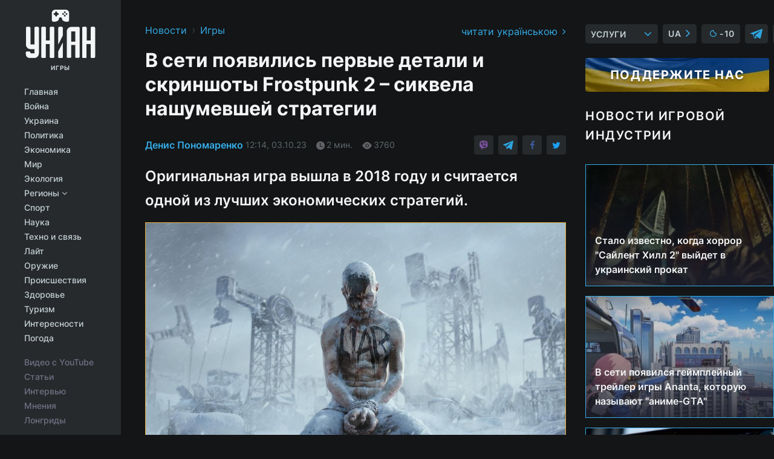

--- FILE ---
content_type: text/html; charset=UTF-8
request_url: https://www.unian.net/games/frostpunk-2-kakim-budet-sikvel-nashumevshego-gradostroitelnogo-simulyatora-12413313.html
body_size: 36639
content:
    <!doctype html><html lang="ru"><head><meta charset="utf-8"><meta name="viewport" content="width=device-width, initial-scale=1.0, maximum-scale=2"><title>Frostpunk 2 - каким будет сиквел нашумевшего градостроительного симулятора</title><meta name="description" content="В первой половине 2024 года ожидается выход Frostpunk 2 – сиквела одной из лучших стратегий последних лет будет, который получит украинский текстовый дубляж"/><meta name="keywords" content="frostpunk 2 когда выйдет, frostpunk 2 пк, frostpunk 2 2024, frostpunk 2 детали, frostpunk 2 подробности, frostpunk 2 стим"/><meta name="theme-color" content="#28282d"><link rel="manifest" href="https://www.unian.net/manifest.json"><link rel="shortcut icon" href="https://www.unian.net/favicon.ico"/><meta property="fb:page_id" content="112821225446278"/><meta property="fb:app_id" content="1728296543975266"/><meta name="application-name" content="УНИАН"><meta name="apple-mobile-web-app-title" content="УНИАН"><meta name="apple-itunes-app" content="app-id=840099366, affiliate-data=ct=smartbannerunian"><link rel="mask-icon" href="https://www.unian.net/images/safari-pinned-tab.svg" color="#28282d"><link rel="apple-touch-icon" href="https://www.unian.net/images/apple-touch-icon.png"><link rel="apple-touch-icon" sizes="76x76" href="https://www.unian.net/images/apple-touch-icon-76x76.png"><link rel="apple-touch-icon" sizes="120x120" href="https://www.unian.net/images/apple-touch-icon-120x120.png"><link rel="apple-touch-icon" sizes="152x152" href="https://www.unian.net/images/apple-touch-icon-152x152.png"><link rel="apple-touch-icon" sizes="180x180" href="https://www.unian.net/images/apple-touch-icon-180x180.png"><link rel="preconnect" href="https://get.optad360.io/" crossorigin><link rel="preconnect" href="https://images.unian.net/" crossorigin><link rel="preconnect" href="https://membrana-cdn.media/" crossorigin><link rel="preconnect" href="https://www.googletagmanager.com/" crossorigin><link rel="preconnect" href="https://static.cloudflareinsights.com" crossorigin><link rel="preconnect" href="https://securepubads.g.doubleclick.net" crossorigin><link rel="preconnect" href="https://pagead2.googlesyndication.com/" crossorigin><link rel="dns-prefetch" href="https://i.ytimg.com/"><link rel="dns-prefetch" href="https://1plus1.video/"><link rel="dns-prefetch" href="https://ls.hit.gemius.pl"><link rel="dns-prefetch" href="https://jsc.idealmedia.io/"><link rel="dns-prefetch" href="https://gaua.hit.gemius.pl/"><link rel="dns-prefetch" href="https://cm.g.doubleclick.net/"><link rel="dns-prefetch" href="https://fonts.googleapis.com/"><link rel="dns-prefetch" href="https://ep2.adtrafficquality.google/"><link rel="dns-prefetch" href="https://ep1.adtrafficquality.google/"><meta property="og:image:width" content="620"><meta property="og:image:height" content="324"><meta property="og:image:type" content="image/jpeg"><meta property="og:url" content="https://www.unian.net/games/frostpunk-2-kakim-budet-sikvel-nashumevshego-gradostroitelnogo-simulyatora-12413313.html"/><meta property="og:title" content="В сети появились первые детали и скриншоты Frostpunk 2 – сиквела нашумевшей стратегии"/><meta property="og:description" content="Оригинальная игра вышла в 2018 году и считается одной из лучших экономических стратегий."/><meta property="og:type" content="article"/><meta property="og:image" content="https://images.unian.net/photos/2023_10/thumb_files/620_324_1696323985-8425.jpg?1"/><meta property="og:published_time" content="2023-10-03T12:14:00+03:00"><meta property="og:modified_time" content="2023-10-03T12:23:25+03:00"><meta property="og:section" content="Игры"><meta property="og:author:first_name" content="Денис"><meta property="og:author:last_name" content="Пономаренко"><meta name="twitter:card" content="summary_large_image"/><meta name="twitter:site" content="@unian"/><meta name="twitter:title" content="В сети появились первые детали и скриншоты Frostpunk 2 – сиквела нашумевшей стратегии"/><meta name="twitter:description" content="Оригинальная игра вышла в 2018 году и считается одной из лучших экономических стратегий."><meta name="twitter:creator" content="@unian"/><meta name="twitter:image" content="https://images.unian.net/photos/2023_10/thumb_files/1000_545_1696323985-8425.jpg?1"/><meta name="twitter:image:src" content="https://images.unian.net/photos/2023_10/thumb_files/1000_545_1696323985-8425.jpg?1"/><meta name="twitter:domain" content="www.unian.net"/><meta name="robots" content="index, follow, max-image-preview:large"><meta name="telegram:channel" content="@uniangames"><link rel="alternate" href="https://www.unian.net/games/frostpunk-2-kakim-budet-sikvel-nashumevshego-gradostroitelnogo-simulyatora-12413313.html"
                  hreflang="ru"><link rel="alternate" href="https://www.unian.ua/games/frostpunk-2-yakim-bude-sikvel-guchnogo-mistobudivnogo-simulyatora-12413343.html"
                  hreflang="uk"><script>
        function loadVideoNts(url) {
            var script = document.createElement('script');
            script.async = true;
            script.src = url;
            document.head.appendChild(script);
        }
        function handleIntersection(entries, observer) {
            entries.forEach(function (entry) {
                if (entry.isIntersecting) {
                    var videoWrapper = entry.target;
                    observer.unobserve(videoWrapper);

                    window.notsyCmd = window.notsyCmd || [];
                    window.notsyCmd.push(function () {
                        window.notsyInit({
                            pageVersionAutodetect: true,
                            targeting: [['site_section', 'games']]
                        });
                    });

                    videoWrapper.setAttribute('data-loaded', 'true');
                    observer.disconnect(); // Припиняємо спостереження, коли блок був досягнутий

                    // Завантажуємо скрипт після досягнення блока
                    loadVideoNts('https://cdn.membrana.media/uni/ym.js');
                }
            });
        }

        var options = {
            root: null,
            rootMargin: '0px',
            threshold: 0.1
        };

        var observerMembr = new IntersectionObserver(handleIntersection, options);

        document.addEventListener('DOMContentLoaded', function () {
            var videoWrapper = document.querySelector('.nts-video-wrapper:not([data-loaded])');
            if (videoWrapper) {
                observerMembr.observe(videoWrapper);
            }
        });

    </script><link rel="alternate" href="https://www.unian.net/games/frostpunk-2-kakim-budet-sikvel-nashumevshego-gradostroitelnogo-simulyatora-12413313.html" hreflang="x-default"/><link href="https://www.unian.net/games/frostpunk-2-kakim-budet-sikvel-nashumevshego-gradostroitelnogo-simulyatora-igry-amp-12413313.html" rel="amphtml"><link rel="canonical" href="https://www.unian.net/games/frostpunk-2-kakim-budet-sikvel-nashumevshego-gradostroitelnogo-simulyatora-12413313.html"><link rel="preload" as="font" type="font/woff" crossorigin="anonymous" href="https://www.unian.net/build/assets/fonts/Inter/Inter-Bold.woff"><link rel="preload" as="font" type="font/woff" crossorigin="anonymous" href="https://www.unian.net/build/assets/fonts/Inter/Inter-Medium.woff"><link rel="preload" as="font" type="font/woff" crossorigin="anonymous" href="https://www.unian.net/build/assets/fonts/Inter/Inter-Regular.woff"><link rel="preload" as="font" type="font/woff" crossorigin="anonymous" href="https://www.unian.net/build/assets/fonts/Inter/Inter-SemiBold.woff"><style id="top"> *{margin:0;padding:0}body{font-size:14px;line-height:1.5}html{font-family:sans-serif;-ms-text-size-adjust:100%;-webkit-text-size-adjust:100%;-webkit-tap-highlight-color:rgba(0,0,0,0)}[class*=" icon-"],[class^=icon-],html{-webkit-font-smoothing:antialiased}a,img{border:none;outline:none}*{box-sizing:border-box;-webkit-box-sizing:border-box;-moz-box-sizing:border-box}@media (max-width:1184px){.nano-mob>.nano-content-mob{position:absolute;overflow:scroll;overflow-x:hidden;right:0;bottom:0}.nano-mob>.nano-content-mob::-webkit-scrollbar{display:none}.has-scrollbar>.nano-content-mob::-webkit-scrollbar{display:block}.nano-mob>.nano-pane{display:none!important;background:rgba(0,0,0,.25);position:absolute;width:10px;right:0;top:0;bottom:0;visibility:hidden;opacity:.01;-webkit-transition:.2s;-moz-transition:.2s;-o-transition:.2s;transition:.2s;border-radius:5px}.nano-mob>.nano-pane>.nano-slider{display:none;background:#444;position:relative;margin:0 1px;border-radius:3px}}@media (min-width:1185px){.nano-mob>.nano-content{-moz-appearance:none}.hidden-lg{display:none!important}.nano:not(.nano-mob)>.nano-content{position:absolute;overflow:auto;overflow-x:hidden;top:0;right:-12px!important;bottom:0;left:0}}.app-banner{padding:12px 26px 12px 16px;max-width:240px;height:320px;position:relative;margin:0 auto}.app-banner__title{font-weight:700;font-size:24px;line-height:28px;color:#efa205;margin-bottom:8px}.app-banner__text{font-weight:500;font-size:16px;line-height:20px;color:#fff}.app-banner__bottom{position:absolute;bottom:0;display:flex;justify-content:space-between;width:100%;left:0;padding:12px 16px}.app-banner__btn{height:36px;width:calc(50% - 4px);border:2px solid #efa205;border-radius:8px;text-align:center;line-height:30px}</style><link rel="stylesheet" href="https://www.unian.net/build/post.25f14eadfe90cdfe026eadb8063872ef.css"><style>
        .nts-video {width: 100%; height: calc(100vw / 16 * 9); max-height: 270px; margin: 10px auto; }
        .nts-video-wrapper {max-width: 670px;background: #383842;padding: 8px 16px 16px;border-radius: 4px;margin : 16px 0;overflow: hidden}
        .nts-video-label svg{margin-right: 8px;}
        .nts-video-label {font-weight: 600;font-size: 16px;line-height: 24px;align-self: start;letter-spacing: 0.08em;text-transform: uppercase;color: #B2B2BD;flex-start;align-items: center;
            display: flex;}

        @media (min-width: 1024px) {
            .nts-video {height: 360px; max-height: 360px;    margin-bottom: unset;}
        }
        @media (max-width: 1200px) {


        }

    </style><script type="application/ld+json">{"@context":"https:\/\/schema.org","@type":"ProfilePage","mainEntity":{"@type":"Person","name":"Денис Пономаренко","description":"Закончил НПУ имени М. П. Драгоманова, факультет украинской филологии. Всегда идеализировал работу редакторов, свободных писателей, идейных мыслителей. Интересуюсь железяками и научно-технологическим прогрессом. В команде Униана с декабря 2021 года.","email":"d.ponomarenko@unian.net","image":"https:\/\/images.unian.net\/photos\/2021_12\/thumb_files\/300_300_1638346625-6462.png","jobTitle":"Редактор сайта УНИАН","sameAs":["https:\/\/www.unian.ua\/editor\/denis-ponomarenko","https:\/\/www.facebook.com\/profile.php?id=100024914333319"],"url":"https:\/\/www.unian.net\/editor\/denis-ponomarenko"}}</script><script type="application/ld+json">{"@context":"https:\/\/schema.org","@type":"NewsArticle","headline":"В сети появились первые детали и скриншоты Frostpunk 2 – сиквела нашумевшей стратегии","description":"Оригинальная игра вышла в 2018 году и считается одной из лучших экономических стратегий.","articleSection":"Игры","inLanguage":"ru","isAccessibleForFree":true,"datePublished":"2023-10-03T12:14:00+03:00","dateModified":"2023-10-03T12:23:25+03:00","mainEntityOfPage":{"@type":"WebPage","@id":"https:\/\/www.unian.net\/games\/frostpunk-2-kakim-budet-sikvel-nashumevshego-gradostroitelnogo-simulyatora-12413313.html"},"image":{"@type":"ImageObject","url":"https:\/\/images.unian.net\/photos\/2023_10\/thumb_files\/1200_0_1696323985-8425.jpg"},"publisher":{"@type":"Organization","name":"УНИАН","legalName":"Украинское независимое информационное агентство УНИАН","url":"https:\/\/www.unian.net\/","sameAs":["https:\/\/www.facebook.com\/uniannet\/","https:\/\/www.facebook.com\/UNIAN.ua","https:\/\/www.facebook.com\/unian.ukraine","https:\/\/www.facebook.com\/pogoda.unian\/","https:\/\/www.facebook.com\/devichnikunian\/","https:\/\/www.facebook.com\/starsunian\/","https:\/\/x.com\/unian","https:\/\/t.me\/uniannet","https:\/\/invite.viber.com\/?g2=AQA%2Fnf2OzxyI50pG6plG5XH2%2FokWAnOf0dNcAMevia2uE9z%2FYouMau7DjYf%2B06f1&lang=ru","https:\/\/www.youtube.com\/@unian","https:\/\/www.youtube.com\/@unian_tv","https:\/\/uk.wikipedia.org\/wiki\/%D0%A3%D0%9D%D0%86%D0%90%D0%9D","https:\/\/ru.wikipedia.org\/wiki\/%D0%A3%D0%9D%D0%98%D0%90%D0%9D","https:\/\/www.linkedin.com\/company\/96838031\/"],"foundingDate":1993,"logo":{"@type":"ImageObject","url":"https:\/\/www.unian.net\/images\/unian_schema.png","width":95,"height":60},"address":{"@type":"PostalAddress","streetAddress":"ул. Кириловская 23","addressLocality":"Киев","postalCode":"01001","addressCountry":"UA"},"contactPoint":{"@type":"ContactPoint","email":"unian.headquoters@unian.net","telephone":"+38-044-498-07-60","contactType":"headquoters","areaServed":"UA","availableLanguage":["uk-UA","ru-UA","en-UA"]}},"author":{"@type":"Person","name":"Денис Пономаренко","description":"Закончил НПУ имени М. П. Драгоманова, факультет украинской филологии. Всегда идеализировал работу редакторов, свободных писателей, идейных мыслителей. Интересуюсь железяками и научно-технологическим прогрессом. В команде Униана с декабря 2021 года.","email":"d.ponomarenko@unian.net","image":"https:\/\/images.unian.net\/photos\/2021_12\/thumb_files\/300_300_1638346625-6462.png","jobTitle":"Редактор сайта УНИАН","sameAs":["https:\/\/www.unian.ua\/editor\/denis-ponomarenko","https:\/\/www.facebook.com\/profile.php?id=100024914333319"],"url":"https:\/\/www.unian.net\/editor\/denis-ponomarenko"},"articleBody":"Frostpunk 2 – смесь градостроительного симулятора с симулятором выживания. \/ фото 11 bitВ первой половине 2024 года ожидается выход Frostpunk 2 – это сиквел одной из лучших стратегий последних лет, который также получит украинский текстовый дубляж. В сети появились первые превью и скриншоты игры.\r\n\r\nКак уже известно, события сиквела развернутся спустя 30 лет после снежной катастрофы из оригинальной Frostpunk. Землю по-прежнему терзает бесконечный мороз: игрокам предстоит возглавить мегаполис, которому для выживания нужна нефть.\r\n\r\nВместе с этим игровые журналисты рассказали, что сиквел значительно отличается от первой части. В частости, теперь морозный апокалипсис будет далеко не главной проблемой игрока. Теперь придется следить за настроениями в обществе гораздо внимательнее и искать ответы на сложные политические вопросы.\r\n\r\nЧто еще нужно знать о Frostpunk 2:\r\n\r\n\nВнутриигровое время теперь измеряется не в днях, а в неделях и годах;\r\n\tВместо отдельных зданий игрок теперь строит районы (индустриальный, научный) и особые постройки в них, за счет чего города будут строиться гораздо быстрее.\r\n\tМестоположение районов относительно друг друга тоже имеет значение;\r\n\tЖители станут умнее и требовательнее – они могут устроить бунт и сместить управляющего.\r\n\tПри этом сами жители будут принадлежать к разным фракциям, и их взгляды на разные ситуации будут отличаться в корне;\r\n\tПри ложных обещаниях фракции и партии будут устраивать протесты, при накоплении недовольства произойдет переворот.\r\n\nПоляки из 11 bit studios уже закончили работу над всеми главными механиками, и сейчас занимаются \"допиливанием\" игры. Она выйдет только на ПК и будет доступна на всех главных площадках – Steam, GOG, EGS.\r\n\r\n\r\n\r\nРанее УНИАН писал о том, что россияне обиделись из-за украинской локализации Cyberpunk 2077. \"Оскорбительные реплики\" обещают исправить в ближайшем обновлении, но не все так очевидно.\r\n\r\nА позже в этом месяце, по слухам, состоится анонс GTA 6 – с релизом ровно через год. Ожидается, что серия вернется к Vice City, игровому аналогу Майами, а одним из главных героев впервые станет девушка.\r\n\r\nВас также могут заинтересовать новости:\r\n\r\n\nВсе равно тормозит: ютубер показал, как Cyberpunk 2077 выглядит на самом мощном ПК в 4К\n\r\n\tЗапуск Counter-Strike 2 на старых Windows может привести к игровому бану\n\r\n\tЭта сборка ПК считается самой оптимальной в 2023 году для игр: статистика Steam"}</script><script type="application/ld+json">{"@context":"https:\/\/schema.org","@type":"BreadcrumbList","itemListElement":[{"@type":"ListItem","position":1,"item":{"@id":"https:\/\/www.unian.net\/","name":"Новости"}},{"@type":"ListItem","position":2,"item":{"@id":"https:\/\/www.unian.net\/games","name":"Игры"}},{"@type":"ListItem","position":3,"item":{"@id":"https:\/\/www.unian.net\/games\/frostpunk-2-kakim-budet-sikvel-nashumevshego-gradostroitelnogo-simulyatora-12413313.html","name":"В сети появились первые детали и скриншоты Frostpunk 2 – сиквела нашумевшей стратегии"}}]}</script><link rel="alternate" type="application/rss+xml" href="https://rss.unian.net/site/gplay_285_rus.rss"/><script type="application/ld+json">{"@context":"https:\/\/schema.org","@type":"SoftwareApplication","name":"УНИАН","operatingSystem":"iOS 13.0 or later","applicationCategory":"BusinessApplication","offers":{"@type":"Offer","price":"0","priceCurrency":"USD"}}</script><script type="application/ld+json">{"@context":"https:\/\/schema.org","@type":"SoftwareApplication","name":"УНИАН","operatingSystem":"ANDROID","applicationCategory":"BusinessApplication","offers":{"@type":"Offer","price":"0","priceCurrency":"USD"}}</script><script type="application/ld+json">{"@context":"https:\/\/schema.org","@type":"Organization","name":"УНИАН","legalName":"Украинское независимое информационное агентство УНИАН","url":"https:\/\/www.unian.net\/","sameAs":["https:\/\/www.facebook.com\/uniannet\/","https:\/\/www.facebook.com\/UNIAN.ua","https:\/\/www.facebook.com\/unian.ukraine","https:\/\/www.facebook.com\/pogoda.unian\/","https:\/\/www.facebook.com\/devichnikunian\/","https:\/\/www.facebook.com\/starsunian\/","https:\/\/x.com\/unian","https:\/\/t.me\/uniannet","https:\/\/invite.viber.com\/?g2=AQA%2Fnf2OzxyI50pG6plG5XH2%2FokWAnOf0dNcAMevia2uE9z%2FYouMau7DjYf%2B06f1&lang=ru","https:\/\/www.youtube.com\/@unian","https:\/\/www.youtube.com\/@unian_tv","https:\/\/uk.wikipedia.org\/wiki\/%D0%A3%D0%9D%D0%86%D0%90%D0%9D","https:\/\/ru.wikipedia.org\/wiki\/%D0%A3%D0%9D%D0%98%D0%90%D0%9D","https:\/\/www.linkedin.com\/company\/96838031\/"],"foundingDate":1993,"logo":{"@type":"ImageObject","url":"https:\/\/www.unian.net\/images\/unian_schema.png","width":95,"height":60},"address":{"@type":"PostalAddress","streetAddress":"ул. Кириловская 23","addressLocality":"Киев","postalCode":"01001","addressCountry":"UA"},"contactPoint":{"@type":"ContactPoint","email":"unian.headquoters@unian.net","telephone":"+38-044-498-07-60","contactType":"headquoters","areaServed":"UA","availableLanguage":["uk-UA","ru-UA","en-UA"]}}</script><script type="application/ld+json">{"@context":"https:\/\/schema.org","@type":"NewsMediaOrganization","name":"УНИАН","legalName":"Украинское независимое информационное агентство УНИАН","url":"https:\/\/www.unian.net\/","sameAs":["https:\/\/www.facebook.com\/uniannet\/","https:\/\/www.facebook.com\/UNIAN.ua","https:\/\/www.facebook.com\/unian.ukraine","https:\/\/www.facebook.com\/pogoda.unian\/","https:\/\/www.facebook.com\/devichnikunian\/","https:\/\/www.facebook.com\/starsunian\/","https:\/\/x.com\/unian","https:\/\/t.me\/uniannet","https:\/\/invite.viber.com\/?g2=AQA%2Fnf2OzxyI50pG6plG5XH2%2FokWAnOf0dNcAMevia2uE9z%2FYouMau7DjYf%2B06f1&lang=ru","https:\/\/www.youtube.com\/@unian","https:\/\/www.youtube.com\/@unian_tv","https:\/\/uk.wikipedia.org\/wiki\/%D0%A3%D0%9D%D0%86%D0%90%D0%9D","https:\/\/ru.wikipedia.org\/wiki\/%D0%A3%D0%9D%D0%98%D0%90%D0%9D","https:\/\/www.linkedin.com\/company\/96838031\/"],"foundingDate":1993,"logo":{"@type":"ImageObject","url":"https:\/\/www.unian.net\/images\/unian_schema.png","width":95,"height":60},"address":{"@type":"PostalAddress","streetAddress":"ул. Кириловская 23","addressLocality":"Киев","postalCode":"01001","addressCountry":"UA"},"contactPoint":{"@type":"ContactPoint","email":"unian.headquoters@unian.net","telephone":"+38-044-498-07-60","contactType":"headquoters","areaServed":"UA","availableLanguage":["uk-UA","ru-UA","en-UA"]}}</script><script type="application/ld+json">{"@context":"https:\/\/schema.org","@type":"WebSite","name":"Украинское независимое информационное агентство УНИАН","alternateName":"УНИАН","url":"https:\/\/www.unian.net\/","potentialAction":{"@type":"SearchAction","target":"https:\/\/www.unian.net\/search?q={search_term_string}","query-input":"required name=search_term_string"},"author":{"@type":"NewsMediaOrganization","name":"УНИАН","legalName":"Украинское независимое информационное агентство УНИАН","url":"https:\/\/www.unian.net\/","sameAs":["https:\/\/www.facebook.com\/uniannet\/","https:\/\/www.facebook.com\/UNIAN.ua","https:\/\/www.facebook.com\/unian.ukraine","https:\/\/www.facebook.com\/pogoda.unian\/","https:\/\/www.facebook.com\/devichnikunian\/","https:\/\/www.facebook.com\/starsunian\/","https:\/\/x.com\/unian","https:\/\/t.me\/uniannet","https:\/\/invite.viber.com\/?g2=AQA%2Fnf2OzxyI50pG6plG5XH2%2FokWAnOf0dNcAMevia2uE9z%2FYouMau7DjYf%2B06f1&lang=ru","https:\/\/www.youtube.com\/@unian","https:\/\/www.youtube.com\/@unian_tv","https:\/\/uk.wikipedia.org\/wiki\/%D0%A3%D0%9D%D0%86%D0%90%D0%9D","https:\/\/ru.wikipedia.org\/wiki\/%D0%A3%D0%9D%D0%98%D0%90%D0%9D","https:\/\/www.linkedin.com\/company\/96838031\/"],"foundingDate":1993,"logo":{"@type":"ImageObject","url":"https:\/\/www.unian.net\/images\/unian_schema.png","width":95,"height":60},"address":{"@type":"PostalAddress","streetAddress":"ул. Кириловская 23","addressLocality":"Киев","postalCode":"01001","addressCountry":"UA"},"contactPoint":{"@type":"ContactPoint","email":"unian.headquoters@unian.net","telephone":"+38-044-498-07-60","contactType":"headquoters","areaServed":"UA","availableLanguage":["uk-UA","ru-UA","en-UA"]}},"creator":{"@type":"NewsMediaOrganization","name":"УНИАН","legalName":"Украинское независимое информационное агентство УНИАН","url":"https:\/\/www.unian.net\/","sameAs":["https:\/\/www.facebook.com\/uniannet\/","https:\/\/www.facebook.com\/UNIAN.ua","https:\/\/www.facebook.com\/unian.ukraine","https:\/\/www.facebook.com\/pogoda.unian\/","https:\/\/www.facebook.com\/devichnikunian\/","https:\/\/www.facebook.com\/starsunian\/","https:\/\/x.com\/unian","https:\/\/t.me\/uniannet","https:\/\/invite.viber.com\/?g2=AQA%2Fnf2OzxyI50pG6plG5XH2%2FokWAnOf0dNcAMevia2uE9z%2FYouMau7DjYf%2B06f1&lang=ru","https:\/\/www.youtube.com\/@unian","https:\/\/www.youtube.com\/@unian_tv","https:\/\/uk.wikipedia.org\/wiki\/%D0%A3%D0%9D%D0%86%D0%90%D0%9D","https:\/\/ru.wikipedia.org\/wiki\/%D0%A3%D0%9D%D0%98%D0%90%D0%9D","https:\/\/www.linkedin.com\/company\/96838031\/"],"foundingDate":1993,"logo":{"@type":"ImageObject","url":"https:\/\/www.unian.net\/images\/unian_schema.png","width":95,"height":60},"address":{"@type":"PostalAddress","streetAddress":"ул. Кириловская 23","addressLocality":"Киев","postalCode":"01001","addressCountry":"UA"},"contactPoint":{"@type":"ContactPoint","email":"unian.headquoters@unian.net","telephone":"+38-044-498-07-60","contactType":"headquoters","areaServed":"UA","availableLanguage":["uk-UA","ru-UA","en-UA"]}},"publisher":{"@type":"NewsMediaOrganization","name":"УНИАН","legalName":"Украинское независимое информационное агентство УНИАН","url":"https:\/\/www.unian.net\/","sameAs":["https:\/\/www.facebook.com\/uniannet\/","https:\/\/www.facebook.com\/UNIAN.ua","https:\/\/www.facebook.com\/unian.ukraine","https:\/\/www.facebook.com\/pogoda.unian\/","https:\/\/www.facebook.com\/devichnikunian\/","https:\/\/www.facebook.com\/starsunian\/","https:\/\/x.com\/unian","https:\/\/t.me\/uniannet","https:\/\/invite.viber.com\/?g2=AQA%2Fnf2OzxyI50pG6plG5XH2%2FokWAnOf0dNcAMevia2uE9z%2FYouMau7DjYf%2B06f1&lang=ru","https:\/\/www.youtube.com\/@unian","https:\/\/www.youtube.com\/@unian_tv","https:\/\/uk.wikipedia.org\/wiki\/%D0%A3%D0%9D%D0%86%D0%90%D0%9D","https:\/\/ru.wikipedia.org\/wiki\/%D0%A3%D0%9D%D0%98%D0%90%D0%9D","https:\/\/www.linkedin.com\/company\/96838031\/"],"foundingDate":1993,"logo":{"@type":"ImageObject","url":"https:\/\/www.unian.net\/images\/unian_schema.png","width":95,"height":60},"address":{"@type":"PostalAddress","streetAddress":"ул. Кириловская 23","addressLocality":"Киев","postalCode":"01001","addressCountry":"UA"},"contactPoint":{"@type":"ContactPoint","email":"unian.headquoters@unian.net","telephone":"+38-044-498-07-60","contactType":"headquoters","areaServed":"UA","availableLanguage":["uk-UA","ru-UA","en-UA"]}},"datePublished":"2026-01-21T03:20:57+02:00","dateModified":"2026-01-21T03:20:57+02:00","inLanguage":"ru"}</script><link href="https://www.googletagmanager.com/gtag/js?id=G-TECJ2YKWSJ" rel="preload" as="script"><script async src="https://www.googletagmanager.com/gtag/js?id=G-TECJ2YKWSJ"></script><script>window.dataLayer = window.dataLayer || [];function gtag(){dataLayer.push(arguments);}gtag('js', new Date());gtag('config', 'G-TECJ2YKWSJ');</script><script>(function(w,d,s,l,i){w[l]=w[l]||[];w[l].push({'gtm.start':new Date().getTime(),event:'gtm.js'});var f=d.getElementsByTagName(s)[0],j=d.createElement(s),dl=l!='dataLayer'?'&l='+l:'';j.async=true;j.src='https://www.googletagmanager.com/gtm.js?id='+i+dl;f.parentNode.insertBefore(j,f);})(window,document,'script','dataLayer','GTM-N24V2BL');</script></head><body class="games games-post" data-infinite-scroll=""><div id="page_content" class="container main-wrap" data-page="1" data-page-max="50"><div class="main-column row m-0"><div class="col-lg-2 col-sm-12 prl0"><div class="main-menu"><div class="main-menu__content nano"><div class="nano-content"><div class="inside-nano-content"><a href="javascript:void(0);" id="trigger" class="menu-trigger hidden-lg" aria-label="menu"></a><div class="main-menu__logo"><a href="https://www.unian.net/games"><img src="https://www.unian.net/images/logo-games.svg" alt="Информационное агентство" width="120" height="80"/><div class="main-menu__logo-text">Игры</div></a></div><div class="hidden-lg main-menu__search"><div class="header-search__toggle hidden-lg" style="width: 15px; height: 19px"><i class="fa fa-search"></i></div><form method="GET" action="https://www.unian.net/search" class="header-search__form disactive"><div class="header-search__close hidden-lg">+</div><input type="text" name="q" aria-label="search" class="header-search__input" placeholder=" "/><input type="hidden" name="token" value="1866868033"/><button type="submit" class="header-search__button" aria-label="search"><i class="fa fa-search"></i></button></form></div><nav class="main-menu__nav mp-menu nano nano-mob" id="mp-menu"><div class="main-menu__close hidden-lg">+</div><div class="nano-content nano-content-mob"><div class="mp-level main-menu__list"><ul><li class="main-menu__item"><a href="https://www.unian.net/">Главная</a></li><li class="main-menu__item"><a href="https://www.unian.net/war">Война</a></li><li class="main-menu__item"><a href="https://www.unian.net/society">Украина</a></li><li class="main-menu__item"><a href="https://www.unian.net/politics">Политика</a></li><li class="main-menu__item"><a href="https://www.unian.net/economics">Экономика</a></li><li class="main-menu__item"><a href="https://www.unian.net/world">Мир</a></li><li class="main-menu__item"><a href="https://www.unian.net/ecology">Экология</a></li><li class="main-menu__item has-submenu"><a href="javascript:void(0);">Регионы <i class="fa fa-angle-down"></i></a><div class="sub-level main-menu__sub-list"><ul><li><a href="https://www.unian.net/kyiv">Киев</a></li><li><a href="https://www.unian.net/lvov">Львов</a></li><li><a href="https://www.unian.net/dnepropetrovsk">Днепр</a></li><li><a href="https://www.unian.net/kharkiv">Харьков</a></li><li><a href="https://www.unian.net/odessa">Одесса</a></li></ul></div></li><li class="main-menu__item"><a href="https://sport.unian.net/">Спорт</a></li><li class="main-menu__item"><a href="https://www.unian.net/science">Наука</a></li><li class="main-menu__item"><a href="https://www.unian.net/techno">Техно и связь</a></li><li class="main-menu__item"><a href="https://www.unian.net/lite">Лайт</a></li><li class="main-menu__item"><a href="https://www.unian.net/weapons">Оружие</a></li><li class="main-menu__item"><a href="https://www.unian.net/incidents">Происшествия</a></li><li class="main-menu__item"><a href="https://health.unian.net/">Здоровье</a></li><li class="main-menu__item"><a href="https://www.unian.net/tourism">Туризм</a></li><li class="main-menu__item"><a href="https://www.unian.net/curiosities">Интересности</a></li><li class="main-menu__item"><a href="https://pogoda.unian.net">Погода</a></li></ul></div><div class="main-menu__services main-menu__list"><ul><li class="main-menu__item"><a href="https://www.unian.net/video-youtube">Видео с YouTube</a></li><li class="main-menu__item"><a href="https://www.unian.net/detail/publications">Статьи</a></li><li class="main-menu__item"><a href="https://www.unian.net/detail/interviews">Интервью</a></li><li class="main-menu__item"><a href="https://www.unian.net/detail/opinions">Мнения</a></li><li class="main-menu__item"><a href="https://www.unian.net/longrids">Лонгриды</a></li><li class="main-menu__item hidden-lg"><a href="https://www.unian.net/static/press/live">Пресс-центр</a></li><li class="main-menu__item has-submenu hidden-lg"><a href="javascript:void(0);">Услуги<i class="fa fa-angle-down"></i></a><div class="sub-level main-menu__sub-list"><ul><li><a href="https://www.unian.net/static/advertising/advert">Реклама на сайте</a></li><li><a href="https://www.unian.net/static/press/about">Пресс-центр</a></li><li><a href="https://photo.unian.net/">Фотобанк</a></li><li><a href="https://www.unian.net/static/monitoring/about">Мониторинг СМИ</a></li><li><a href="https://www.unian.net/static/subscription/products">Подписка на новости</a></li></ul></div></li></ul></div><div class="main-menu__services main-menu__list"><ul><li class="main-menu__item"><a href="https://www.unian.net/news/archive">Архив</a></li><li class="main-menu__item "><a href="https://www.unian.net/vacancy">Вакансии</a></li><li class="main-menu__item"><a href="https://www.unian.net/static/contacts">Контакты</a></li></ul></div></div></nav></div></div></div><div id="M473096ScriptRootC1436947" class="ideal-story" data-attribute="https://jsc.idealmedia.io/u/n/unian.net.1436947.js"></div></div></div><div class="col-lg-10 col-sm-12"><div class=" dark  hot-news--negative"  ></div><div  class="running-line--negative"></div><div class="games-content"><div class="games-menu"></div></div><div class="content-column"
											><div id="block_left_column_content" class="left-column sm-w-100"
																					 data-ajax-url="https://www.unian.net/games/frostpunk-2-kakim-budet-sikvel-nashumevshego-gradostroitelnogo-simulyatora-12413313.html"
																	><div class=" infinity-item"
         data-url="https://www.unian.net/games/frostpunk-2-kakim-budet-sikvel-nashumevshego-gradostroitelnogo-simulyatora-12413313.html"
         data-title="Frostpunk 2 - каким будет сиквел нашумевшего градостроительного симулятора"
         data-io-article-url="https://www.unian.net/games/frostpunk-2-kakim-budet-sikvel-nashumevshego-gradostroitelnogo-simulyatora-12413313.html"
         data-prev-url="https://www.unian.net/games"
    ><div class="article "><div class="top-bredcr "><div class="breadcrumbs"><ol vocab="https://schema.org/" typeof="BreadcrumbList"><li property="itemListElement" typeof="ListItem"><a property="item" typeof="WebPage"
               href="/detail/all_news"><span
                        property="name">  Новости</span></a><meta property="position" content="1"></li><li><span>›</span></li><li property="itemListElement" typeof="ListItem"><a property="item" typeof="WebPage"
                   href="https://www.unian.net/games"><span
                            property="name">  Игры</span></a><meta property="position" content="2"></li></ol></div><a href="https://www.unian.ua/games/frostpunk-2-yakim-bude-sikvel-guchnogo-mistobudivnogo-simulyatora-12413343.html" rel="alternate" hreflang="uk" class="other-lang ">
                                   читати українською
                                                                <i class="fa fa-angle-right"></i></a></div><h1>В сети появились первые детали и скриншоты Frostpunk 2 – сиквела нашумевшей стратегии</h1><div class="article__info    "><div><p class="article__author--bottom    "><a href="https://www.unian.net/editor/denis-ponomarenko" class="article__author-name">
                                                                                                                                        Денис Пономаренко
                                                            </a></p><div class="article__info-item time ">12:14, 03.10.23</div><span class="article__info-item comments"><i class="unian-read"></i>
                                2 мин.
                            </span><span class="article__info-item views"><i class="unian-eye"></i><span id="js-views-12413313"></span><script>
    function CreateRequest() {
        var Request = false;

        if (window.XMLHttpRequest) {
            //Gecko-совместимые браузеры, Safari, Konqueror
            Request = new XMLHttpRequest();
        } else if (window.ActiveXObject) {
            //Internet explorer
            try {
                Request = new ActiveXObject("Microsoft.XMLHTTP");
            } catch (CatchException) {
                Request = new ActiveXObject("Msxml2.XMLHTTP");
            }
        }

        if (!Request) {
            return null;
        }

        return Request;
    }

    /*
        Функция посылки запроса к файлу на сервере
        r_method  - тип запроса: GET или POST
        r_path    - путь к файлу
        r_args    - аргументы вида a=1&b=2&c=3...
        r_handler - функция-обработчик ответа от сервера
    */
    function SendRequest(r_method, r_path, r_args, r_handler) {
        //Создаём запрос
        var Request = CreateRequest();

        //Проверяем существование запроса еще раз
        if (!Request) {
            return;
        }

        //Назначаем пользовательский обработчик
        Request.onreadystatechange = function() {
            //Если обмен данными завершен
            if (Request.readyState == 4) {
                if (Request.status == 200) {
                    //Передаем управление обработчику пользователя
                    r_handler(Request);
                }
            }
        }

        //Проверяем, если требуется сделать GET-запрос
        if (r_method.toLowerCase() == "get" && r_args.length > 0)
            r_path += "?" + r_args;

        //Инициализируем соединение
        Request.open(r_method, r_path, true);

        if (r_method.toLowerCase() == "post") {
            //Если это POST-запрос

            //Устанавливаем заголовок
            Request.setRequestHeader("Content-Type","application/x-www-form-urlencoded; charset=utf-8");
            //Посылаем запрос
            Request.send(r_args);
        } else {
            //Если это GET-запрос
            Request.responseType = 'json';
            //Посылаем нуль-запрос
            Request.send(null);
        }
    }

    //Создаем функцию обработчик
    var Handler = function(Request) {
        document.getElementById("js-views-12413313").innerHTML = ' ' + Request.response.views;
    }

    //Отправляем запрос
    SendRequest("GET", '/ajax/views/12413313', "", Handler);
</script></span></div><div class="article-shares " data-url="https://www.unian.net/games/frostpunk-2-kakim-budet-sikvel-nashumevshego-gradostroitelnogo-simulyatora-12413313.html"><div class="social-likes"><a href="viber://forward?text=https://www.unian.net/games/frostpunk-2-kakim-budet-sikvel-nashumevshego-gradostroitelnogo-simulyatora-12413313.html" class="vb" rel="nofollow noopener"><i class="unian-viber"></i></a><a href="https://telegram.me/share/url?url=https://www.unian.net/games/frostpunk-2-kakim-budet-sikvel-nashumevshego-gradostroitelnogo-simulyatora-12413313.html" class="tg" rel="nofollow noopener"><i class="unian-telegramm"></i></a><a href="https://www.facebook.com/sharer.php?u=https://www.unian.net/games/frostpunk-2-kakim-budet-sikvel-nashumevshego-gradostroitelnogo-simulyatora-12413313.html" class="fb" rel="nofollow noopener"><i class="fa fa-facebook"></i></a><a href="https://twitter.com/share?&url=https://www.unian.net/games/frostpunk-2-kakim-budet-sikvel-nashumevshego-gradostroitelnogo-simulyatora-12413313.html&text=В сети появились первые детали и скриншоты Frostpunk 2 – сиквела нашумевшей стратегии" class="tw" rel="nofollow noopener"><i class="fa fa-twitter"></i></a></div></div></div><p class="article__like-h2">Оригинальная игра вышла в 2018 году и считается одной из лучших экономических стратегий.</p><div class="article-text  "><figure class="photo_block"><img alt="Frostpunk 2 – смесь градостроительного симулятора с симулятором выживания. / фото 11 bit" data-height="675" data-width="1200" src="[data-uri]" title="Frostpunk 2 – смесь градостроительного симулятора с симулятором выживания. / фото 11 bit" width="774" height="435" data-src="https://images.unian.net/photos/2023_10/1696323985-8425.jpg?r=827083" class="lazy"><figcaption class="subscribe_photo_text">Frostpunk 2 – смесь градостроительного симулятора с симулятором выживания. / фото 11 bit</figcaption></figure><p>В первой половине 2024 года ожидается выход <a href="https://www.unian.net/games/polskaya-studiya-11-bit-anonsirovala-frostpunk-2-sikvel-nashumevshego-gradostroitelnogo-simulyatora-igry-11511805.html" target="_blank">Frostpunk 2</a> – это сиквел одной из лучших стратегий последних лет, который также получит украинский текстовый дубляж. В сети появились первые превью и скриншоты игры.</p><p>Как уже известно, события сиквела развернутся спустя 30 лет после снежной катастрофы из оригинальной Frostpunk. Землю по-прежнему терзает бесконечный мороз: игрокам предстоит возглавить мегаполис, которому для выживания нужна нефть.</p><p>Вместе с этим игровые журналисты рассказали, что сиквел значительно отличается от первой части. В частости, теперь морозный апокалипсис будет далеко не главной проблемой игрока. Теперь придется следить за настроениями в обществе гораздо внимательнее и искать ответы на сложные политические вопросы.</p><div><div class="nts-video-wrapper"><div class="nts-video-label"><svg xmlns="http://www.w3.org/2000/svg" width="24" height="24" viewbox="0 0 24 24" fill="none"><path d="M17 12L9 16L9 8L17 12Z" fill="#B2B2BD"></path><rect x="0.5" y="0.5" width="23" height="23" rx="11.5" stroke="#B2B2BD"></rect></svg>Видео дня</div><div class="opt-video" id=""></div></div></div><h2>Что еще нужно знать о Frostpunk 2:</h2><ul><li>Внутриигровое время теперь измеряется не в днях, а в неделях и годах;</li><li>Вместо отдельных зданий игрок теперь строит районы (индустриальный, научный) и особые постройки в них, за счет чего города будут строиться гораздо быстрее.</li><li>Местоположение районов относительно друг друга тоже имеет значение;</li><li>Жители станут умнее и требовательнее – они могут устроить бунт и сместить управляющего.</li><li>При этом сами жители будут принадлежать к разным фракциям, и их взгляды на разные ситуации будут отличаться в корне;</li><li>При ложных обещаниях фракции и партии будут устраивать протесты, при накоплении недовольства произойдет переворот.</li></ul><p>Поляки из 11 bit studios уже закончили работу над всеми главными механиками, и сейчас занимаются "допиливанием" игры. Она выйдет только на ПК и будет доступна на всех главных площадках – <a href="https://store.steampowered.com/app/1601580/Frostpunk_2/" rel="nofollow noopener" target="_blank">Steam</a>, <a href="https://www.gog.com/ru/game/frostpunk_2" rel="nofollow noopener" target="_blank">GOG</a>, <a href="https://store.epicgames.com/ru/p/frostpunk-2" rel="nofollow noopener" target="_blank">EGS</a>.</p><div><div class=" owl-photo" style=" height:  450px "><div class="    d-flex w-100 justify-content-between flex-wrap      owl-carousel owl-theme   " style=" height:  425px "><div class="owl-photo__item"><a rel="nofollow" href="https://images.unian.net/photos/2023_10/thumb_files/1200_0_1696323795-4265.jpeg" data-size="1000x545" data-title="Frostpunk 2" target="_blank"><span class="owl-photo__container"><img src="[data-uri]" height="375" class="owl-photo__image gtm-large-photo" alt="Фото Frostpunk 2 03 октября 2023" data-src="https://images.unian.net/photos/2023_10/thumb_files/1200_0_1696323795-4265.jpeg"></span><span class="owl-photo__title">
								                                    Frostpunk 2 / 
                                
                                                                    <span>© 11 bit studios </span></span></a></div><div class="owl-photo__item"><a rel="nofollow" href="https://images.unian.net/photos/2023_10/thumb_files/1200_0_1696323795-9018.jpeg" data-size="1000x545" data-title="Frostpunk 2" target="_blank"><span class="owl-photo__container"><img src="[data-uri]" height="375" class="owl-photo__image gtm-large-photo" alt="Фото Frostpunk 2 03 октября 2023" data-src="https://images.unian.net/photos/2023_10/thumb_files/1200_0_1696323795-9018.jpeg"></span><span class="owl-photo__title">
								                                    Frostpunk 2 / 
                                
                                                                    <span>© 11 bit studios </span></span></a></div><div class="owl-photo__item"><a rel="nofollow" href="https://images.unian.net/photos/2023_10/thumb_files/1200_0_1696323795-5787.jpeg" data-size="1000x545" data-title="Frostpunk 2" target="_blank"><span class="owl-photo__container"><img src="[data-uri]" height="375" class="owl-photo__image gtm-large-photo" alt="Фото Frostpunk 2 03 октября 2023" data-src="https://images.unian.net/photos/2023_10/thumb_files/1200_0_1696323795-5787.jpeg"></span><span class="owl-photo__title">
								                                    Frostpunk 2 / 
                                
                                                                    <span>© 11 bit studios </span></span></a></div><div class="owl-photo__item"><a rel="nofollow" href="https://images.unian.net/photos/2023_10/thumb_files/1200_0_1696323795-1188.jpeg" data-size="1000x545" data-title="Frostpunk 2" target="_blank"><span class="owl-photo__container"><img src="[data-uri]" height="375" class="owl-photo__image gtm-large-photo" alt="Фото Frostpunk 2 03 октября 2023" data-src="https://images.unian.net/photos/2023_10/thumb_files/1200_0_1696323795-1188.jpeg"></span><span class="owl-photo__title">
								                                    Frostpunk 2 / 
                                
                                                                    <span>© 11 bit studios </span></span></a></div><div class="owl-photo__item"><a rel="nofollow" href="https://images.unian.net/photos/2023_10/thumb_files/1200_0_1696323795-7779.jpeg" data-size="1000x545" data-title="Frostpunk 2" target="_blank"><span class="owl-photo__container"><img src="[data-uri]" height="375" class="owl-photo__image gtm-large-photo" alt="Фото Frostpunk 2 03 октября 2023" data-src="https://images.unian.net/photos/2023_10/thumb_files/1200_0_1696323795-7779.jpeg"></span><span class="owl-photo__title">
								                                    Frostpunk 2 / 
                                
                                                                    <span>© 11 bit studios </span></span></a></div><div class="owl-photo__item"><a rel="nofollow" href="https://images.unian.net/photos/2023_10/thumb_files/1200_0_1696323795-9587.jpeg" data-size="1000x545" data-title="Frostpunk 2" target="_blank"><span class="owl-photo__container"><img src="[data-uri]" height="375" class="owl-photo__image gtm-large-photo" alt="Фото Frostpunk 2 03 октября 2023" data-src="https://images.unian.net/photos/2023_10/thumb_files/1200_0_1696323795-9587.jpeg"></span><span class="owl-photo__title">
								                                    Frostpunk 2 / 
                                
                                                                    <span>© 11 bit studios </span></span></a></div></div><div class="info-items owl-counter counter"></div></div></div><p>Ранее УНИАН писал о том, что россияне <a href="https://www.unian.net/games/rossiyane-obidelis-iz-za-ukrainskoy-lokalizacii-cyberpunk-2077-v-cdpr-yakoby-izvinilis-12405495.html" target="_blank">обиделись из-за украинской локализации Cyberpunk 2077.</a> "Оскорбительные реплики" обещают исправить в ближайшем обновлении, но не все так очевидно.</p><p>А позже в этом месяце, по слухам, <a href="https://www.unian.net/games/gta-6-kogda-anonsiruyut-nadezhnyy-insayder-nazval-tochnuyu-datu-12406125.html" target="_blank">состоится анонс GTA 6</a> – с релизом ровно через год. Ожидается, что серия вернется к Vice City, игровому аналогу Майами, а одним из главных героев впервые станет девушка.</p><h2>Вас также могут заинтересовать новости:</h2><ul><li><a href="https://www.unian.net/games/yutuber-pokazal-kak-cyberpunk-2077-vyglyadit-v-4k-na-pk-s-samym-moshchnym-zhelezom-12410346.html?utm_source=unian&amp;utm_medium=read_more_news&amp;utm_campaign=read_more_news_in_post" target="_blank">Все равно тормозит: ютубер показал, как Cyberpunk 2077 выглядит на самом мощном ПК в 4К</a></li><li><a href="https://www.unian.net/games/zapusk-counter-strike-2-na-staroy-windows-mozhet-privesti-k-igrovomu-banu-12412320.html?utm_source=unian&amp;utm_medium=read_more_news&amp;utm_campaign=read_more_news_in_post" target="_blank">Запуск Counter-Strike 2 на старых Windows может привести к игровому бану</a></li><li><a href="https://www.unian.net/games/sborka-igrovogo-pk-2023-nazvana-samaya-populyarnaya-sborka-sredi-igrokov-12412539.html?utm_source=unian&amp;utm_medium=read_more_news&amp;utm_campaign=read_more_news_in_post" target="_blank">Эта сборка ПК считается самой оптимальной в 2023 году для игр: статистика Steam</a></li></ul></div><a href="https://donate.unian.net" class="support-post"><span class="support-post__text">Помогите проекту</span><span class="support-post__btn">Поддержите нас</span></a><div class="article-bottom  "><div class="social-btn-bottom"><a href="https://t.me/uniangames" class="social-btn-bottom__item tg"
       target="_blank" rel="nofollow noopener"><i class="unian-telegramm"></i><span>Читать УНИАН в Telegram</span></a><a href="https://invite.viber.com/?g2=AQA%2Fnf2OzxyI50pG6plG5XH2%2FokWAnOf0dNcAMevia2uE9z%2FYouMau7DjYf%2B06f1&lang=ru"
       target="_blank" rel="nofollow noopener" class="social-btn-bottom__item vb"><svg xmlns="http://www.w3.org/2000/svg" width="16" height="16" viewBox="0 0 16 16" fill="none"><path d="M8.41685 12.2214C8.17554 12.524 7.71972 12.4857 7.71972 12.4857C4.40261 11.6391 3.51396 8.27953 3.51396 8.27953C3.51396 8.27953 3.47566 7.8275 3.77826 7.58233L4.3758 7.10732C4.67457 6.87747 4.86226 6.32202 4.55966 5.77805C4.39112 5.47542 4.05405 4.93528 3.80508 4.59435C3.54078 4.23425 2.92792 3.49875 2.92409 3.49492C2.62915 3.14249 2.19248 3.06205 1.73284 3.29955C1.73284 3.29955 1.72901 3.30338 1.72518 3.30338C1.28851 3.54855 0.88249 3.878 0.503283 4.29555L0.495623 4.30321C0.212174 4.64414 0.0474681 4.98125 0.00916379 5.3107C0.00150347 5.349 -0.00232792 5.3988 0.00150258 5.45626C-0.00232792 5.60183 0.0206558 5.74357 0.0666204 5.88531L0.0819421 5.8968C0.223666 6.40629 0.583721 7.25289 1.36129 8.66644C1.8669 9.58199 2.384 10.3481 2.89727 10.9917C3.1654 11.3326 3.47183 11.6812 3.82423 12.0375L3.96212 12.1754C4.31835 12.5278 4.66691 12.8343 5.00781 13.1024C5.65132 13.6158 6.41357 14.1329 7.33286 14.6386C8.74627 15.4162 9.59278 15.7763 10.1022 15.918L10.1137 15.9334C10.2554 15.9793 10.3972 15.9985 10.5427 15.9985C10.6002 16.0023 10.65 15.9985 10.6883 15.9908C11.0177 15.9525 11.3548 15.7878 11.6957 15.5043L11.7033 15.4967C12.1208 15.1174 12.4502 14.7075 12.6954 14.2747C12.6954 14.2747 12.6992 14.2708 12.6992 14.267C12.9367 13.8073 12.8563 13.3706 12.5039 13.0756C12.5039 13.0756 11.7646 12.4589 11.4046 12.1946C11.0675 11.9456 10.5236 11.6123 10.221 11.4399C9.67705 11.1373 9.12164 11.325 8.89182 11.6238L8.41685 12.2214Z" fill="#7C529E"/><path fill-rule="evenodd" clip-rule="evenodd" d="M4.94375 3.0038C4.52633 2.5858 4.52633 1.90808 4.94375 1.49008C6.70394 -0.272583 10.7377 -0.944911 13.8406 2.1624C16.9436 5.26972 16.2722 9.30908 14.512 11.0717C14.0946 11.4897 13.4178 11.4897 13.0004 11.0717C12.583 10.6537 12.583 9.97602 13.0004 9.55801C13.9258 8.63136 14.5971 5.94744 12.329 3.67613C10.0609 1.40482 7.38071 2.07715 6.45536 3.0038C6.03794 3.4218 5.36117 3.4218 4.94375 3.0038ZM6.95754 4.85172C6.54012 5.26972 6.54012 5.94744 6.95754 6.36544C7.37496 6.78345 8.05172 6.78345 8.46914 6.36544C8.55903 6.27543 8.76472 6.1747 9.05612 6.1747C9.34751 6.1747 9.55321 6.27543 9.64309 6.36544C9.73297 6.45545 9.83357 6.66144 9.83357 6.95324C9.83357 7.24504 9.73297 7.45102 9.64309 7.54103C9.22567 7.95903 9.22567 8.63675 9.64309 9.05475C10.0605 9.47276 10.7373 9.47276 11.1547 9.05475C11.7362 8.47244 11.9713 7.66993 11.9713 6.95324C11.9713 6.23655 11.7362 5.43404 11.1547 4.85172C10.5732 4.2694 9.7718 4.03397 9.05612 4.03397C8.34043 4.03397 7.53904 4.2694 6.95754 4.85172Z" fill="#7C529E"/></svg><span>Читать УНИАН в Viber</span></a></div></div><div class="partner-news margin-top-20"     style="height: 520px"  ><div class="title-without-border black">
    Новости партнеров
</div><div class="  article-bottom-gallery-slider"><iframe data-src="/content/li-987-games-rus.html" class="partners-iframe"
                style="width:100%" height="470" frameborder="0" scrolling="no" title="partners news" loading="lazy"></iframe></div></div></div></div></div><div id="block_right_column_content" class="right-column newsfeed  d-none d-md-block"

																							><div class="newsfeed-column"><div class="tools"><div class="dropdown tools__dropdown tools__item"><a href="javascript:void(0);" class="dropdown-toggle">
            Услуги
            <i class="fa fa-angle-down"></i></a><div class="dropdown-menu"><a class="dropdown__item" href="https://www.unian.net/static/advertising/advert">Реклама</a><a class="dropdown__item" href="https://www.unian.net/static/press/about">Пресс-центр</a><a class="dropdown__item" href="https://photo.unian.net/">Фотобанк</a><a class="dropdown__item" href="https://www.unian.net/static/monitoring/about">Мониторинг</a></div></div><div class="tools__item"><a href="https://www.unian.ua/games/frostpunk-2-yakim-bude-sikvel-guchnogo-mistobudivnogo-simulyatora-12413343.html" class="tools__link"><span>
                                     UA
                             </span><i class="fa fa-angle-right"></i></a></div><div class="tools__item" style="width: 69px; justify-content: center"><a               href="https://pogoda.unian.net"
              class="tools__link" id="unian_weather_widget"><i class="fa fa-sun-o mr-1"></i><div></div></a></div><div class="tools__item" ><a href="https://t.me/s/uniangames" target="_blank" class="tools__link" ><svg xmlns="http://www.w3.org/2000/svg" width="20" height="16" viewBox="0 0 20 16" fill="none"><path fill-rule="evenodd" clip-rule="evenodd" d="M9.77561 11.9739C9.54486 11.8099 9.31425 11.6461 9.08384 11.4825C9.02107 12.2657 8.96094 13.0501 8.90124 13.8334L8.87623 14.1572C8.89523 14.1379 8.91387 14.1184 8.93251 14.0989C8.96037 14.0698 8.98819 14.0408 9.01712 14.0124C9.43332 13.6201 9.85121 13.2272 10.269 12.8344C10.372 12.7376 10.475 12.6407 10.578 12.5439C10.3104 12.3539 10.0429 12.1639 9.77561 11.9739ZM9.99878 6.4886C11.0576 5.85127 12.1164 5.214 13.1751 4.57746C14.0569 4.04778 14.9374 3.51936 15.8324 3.01103C15.9352 2.95334 16.0713 2.94873 16.2077 2.94411C16.2721 2.94193 16.3366 2.93974 16.3977 2.93195C16.3707 2.97677 16.3466 3.02458 16.3224 3.07238C16.2852 3.14594 16.248 3.2195 16.2006 3.28214C15.1375 4.21806 14.067 5.14687 12.9938 6.07234C12.6049 6.4073 12.2127 6.7393 11.8204 7.07138C11.3636 7.45812 10.9066 7.84496 10.4546 8.23664C10.1241 8.52198 9.79973 8.8115 9.47493 9.10144C9.3551 9.20855 9.23439 9.31649 9.115 9.42401C9.02209 9.50682 8.92936 9.59012 8.83664 9.6734C8.72042 9.77779 8.60423 9.88216 8.48777 9.98548C8.46624 10.0068 8.44492 10.0283 8.42355 10.0498C8.4018 10.0717 8.37999 10.0937 8.35785 10.1156C8.33753 10.1341 8.31621 10.1529 8.29497 10.1715C8.28456 10.1807 8.27417 10.1898 8.26392 10.1989C8.24651 10.2162 8.2291 10.2336 8.21169 10.2509C8.14176 10.3207 8.07182 10.3904 8.00188 10.4591C7.95228 10.5085 7.88951 10.6582 8.0326 10.7365C8.01461 10.8775 7.99705 11.0206 7.98608 11.1616C7.92782 11.8977 7.87184 12.6334 7.81586 13.3692C7.77989 13.8418 7.74393 14.3145 7.70736 14.7873C7.37026 14.8433 7.21049 14.6848 7.11831 14.3886C6.95932 13.8803 6.78944 13.3744 6.61958 12.8686C6.55075 12.6636 6.48193 12.4586 6.41383 12.2535C6.08332 11.2427 5.75193 10.2323 5.42054 9.22235L5.42897 9.21871C5.43234 9.21725 5.43575 9.21578 5.43911 9.21432C5.48976 9.1924 5.53936 9.1705 5.58513 9.14328C7.05671 8.25948 8.52784 7.37398 9.99878 6.4886ZM19.9923 0.961707C19.9948 0.980484 19.9973 0.99923 20 1.01785L19.927 1.34876C19.6885 2.43064 19.4502 3.51165 19.2104 4.59335C19.1993 4.64672 19.1861 4.69994 19.173 4.75301C19.1643 4.78814 19.1556 4.8232 19.1476 4.85819C19.1123 5.01508 19.0772 5.17189 19.0421 5.32869C18.9943 5.54195 18.9466 5.7552 18.8983 5.96858C18.6406 7.12876 18.3821 8.28978 18.1231 9.44954C18.104 9.53034 18.0849 9.61121 18.0657 9.69213C17.9874 10.023 17.9088 10.3546 17.8295 10.6854C17.6759 11.4348 17.5222 12.1837 17.3669 12.9347C17.3327 13.086 17.2986 13.2375 17.2644 13.389C17.1289 13.9896 16.9932 14.5917 16.8568 15.1927C16.4556 16.0851 15.8763 16.2366 15.0476 15.6525C14.2642 15.1 13.4836 14.5435 12.7032 13.9872C12.3774 13.7549 12.0517 13.5226 11.7258 13.2907C11.6568 13.2459 11.5884 13.2012 11.5199 13.156L11.0336 13.6133C10.6232 13.999 10.2145 14.3844 9.805 14.771C9.75803 14.8153 9.70492 14.8718 9.6483 14.932C9.63105 14.9491 9.61445 14.9666 9.5978 14.9841C9.58098 15.0018 9.56411 15.0196 9.54647 15.037C9.5017 15.0852 9.44947 15.1283 9.39372 15.168C9.35949 15.1931 9.31208 15.2312 9.26248 15.2726C8.99298 15.4939 8.54044 15.8638 7.83596 15.8638C7.79427 15.8638 7.75213 15.8625 7.70999 15.8608C7.69907 15.8613 7.68812 15.8618 7.6772 15.8622C7.64508 15.8636 7.61316 15.865 7.5827 15.865C7.30837 15.865 6.3875 15.7809 6.04601 14.6936C5.90254 14.2346 5.74582 13.7666 5.59303 13.3103C5.57895 13.2682 5.5649 13.2263 5.5509 13.1844C5.52143 13.096 5.49172 13.0075 5.4619 12.9188C5.42331 12.8039 5.38454 12.6885 5.34592 12.5719L4.76258 10.7917L4.31883 9.43489C4.27888 9.3123 4.2644 9.18846 4.27098 9.06713C3.05032 8.70816 1.83054 8.34835 0.610753 7.98854C0.601627 7.98586 0.592168 7.98335 0.582622 7.98082C0.544413 7.97068 0.504798 7.96017 0.479513 7.93708C0.429841 7.89188 0.371172 7.84724 0.312234 7.80238C0.164929 7.69028 0.0159403 7.5769 0.00151954 7.4505C-0.0195491 7.27519 0.182358 6.99906 0.365831 6.89405C0.739725 6.67961 1.15007 6.51899 1.55721 6.35964C1.60126 6.3424 1.64528 6.32517 1.6892 6.30789C2.04318 6.16754 2.40178 6.03801 2.76035 5.90848C2.92021 5.85073 3.08006 5.79299 3.2395 5.73429C5.54212 4.88873 7.84342 4.0436 10.1443 3.19804C10.4904 3.07057 10.8366 2.94346 11.1828 2.81637C11.9546 2.53298 12.7262 2.24966 13.4968 1.96256C13.802 1.84877 14.1039 1.72694 14.4058 1.60512C14.5446 1.54912 14.6833 1.49311 14.8224 1.4379C15.0327 1.3656 15.2432 1.29393 15.4535 1.2223C15.9673 1.04732 16.4803 0.87258 16.9898 0.689415C17.288 0.583161 17.5812 0.464818 17.8742 0.346525C18.007 0.292942 18.1397 0.23937 18.2728 0.186936C18.3104 0.177141 18.3482 0.168029 18.3859 0.158924C18.4625 0.140416 18.539 0.121937 18.6143 0.0978197C19.3798 -0.151955 19.8073 0.0727177 19.9693 0.816604C19.9794 0.864022 19.9859 0.912967 19.9923 0.961707Z" fill="#2CA5E0"/></svg></a></div><div class="tools__item tools-search"><div class="tools-search__toggle"><i class="fa fa-search"></i></div><form method="GET" action="https://www.unian.net/search" class="tools-search__form"><input type="text" name="q" aria-label="search" class="tools-search__input" placeholder=" " maxlength="20"/><input type="hidden" name="token" value="551168367"/><button type="submit" class="tools-search__button" aria-label="search"><i class="fa fa-search"></i></button></form></div></div><a href="https://donate.unian.net  " class="support-unian">
                    Поддержите нас
                </a></div><a href="https://www.unian.net/games" class="games-subtitle title-bordered"> Новости игровой индустрии</a><!-- Block all_news start --><div  data-vr-zone="all_right_news" class="block-base ajax-block-container"><section class="newsfeed-column"><div
                                             data-block-ajax-url="https://www.unian.net/ajax/all_news/285?page_route=news_post_new"
                data-ajax-page="1"
                data-ajax-limit="75"
                data-counter=""
                    ><div class="newsfeed-games "><div class="newsfeed-games__item"><a href="https://www.unian.net/lite/kino/saylent-hill-2-treyler-i-data-vyhoda-filma-v-ukraine-smotret-treyler-13141902.html" class="newsfeed-games__image"><img data-src="https://images.unian.net/photos/2025_09/thumb_files/370_250_1758791361-7953.jpg" src="[data-uri]" alt="Стало известно, когда хоррор &quot;Сайлент Хилл 2&quot; выйдет в украинский прокат" loading="lazy"/></a><div class="newsfeed-games__info"><h3><a href="https://www.unian.net/lite/kino/saylent-hill-2-treyler-i-data-vyhoda-filma-v-ukraine-smotret-treyler-13141902.html" class="newsfeed-games__link">
                        Стало известно, когда хоррор &quot;Сайлент Хилл 2&quot; выйдет в украинский прокат
                    </a></h3></div></div><div class="newsfeed-games__item"><a href="https://www.unian.net/games/ananta-v-seti-poyavilsya-geympleynyy-treyler-igry-ananta-13141017.html" class="newsfeed-games__image"><img data-src="https://images.unian.net/photos/2025_09/thumb_files/370_250_1758710470-1929.jpg" src="[data-uri]" alt="В сети появился геймплейный трейлер игры Ananta, которую называют &quot;аниме-GTA&quot;" loading="lazy"/></a><div class="newsfeed-games__info"><h3><a href="https://www.unian.net/games/ananta-v-seti-poyavilsya-geympleynyy-treyler-igry-ananta-13141017.html" class="newsfeed-games__link">
                        В сети появился геймплейный трейлер игры Ananta, которую называют &quot;аниме-GTA&quot;
                    </a></h3></div></div><div class="newsfeed-games__item"><a href="https://www.unian.net/games/polzovatel-steam-postavil-rekord-po-kolichestvu-igr-na-akkaunte-sobrav-40-tysyach-proektov-13140789.html" class="newsfeed-games__image"><img data-src="https://images.unian.net/photos/2025_09/thumb_files/370_250_1758703112-7914.jpeg" src="[data-uri]" alt="Пользователь Steam поставил рекорд по количеству игр на аккаунте, собрав 40 тысяч проектов" loading="lazy"/></a><div class="newsfeed-games__info"><h3><a href="https://www.unian.net/games/polzovatel-steam-postavil-rekord-po-kolichestvu-igr-na-akkaunte-sobrav-40-tysyach-proektov-13140789.html" class="newsfeed-games__link">
                        Пользователь Steam поставил рекорд по количеству игр на аккаунте, собрав 40 тысяч проектов
                    </a></h3></div></div><div class="banner"><div class="newsfeed-box banner"><div class="banner-container" style="height: 600px; overflow: hidden"><!-- Banner UDF1 () start. --><div data-banner="[https://images.unian.net/photos/2021_04/1619793683-7224.png]" data-banner-link="[https://www.unian.net/pogoda/]" data-ad="/82479101/Unian.net_/UDF1_300x600" data-type="bnr" data-size="[[300, 600]]"></div><ins class="staticpubads89354" data-sizes-desktop="300x600" data-slot="14" data-type_oa="GDF1"></ins><!-- Banner UDF1 () end. --></div></div></div><div class="newsfeed-games__item"><a href="https://www.unian.net/games/gta-5-rp-rp-server-po-gta-5-nopixel-oficialno-vyydet-v-magazinah-pri-podderzhke-rockstar-13140702.html" class="newsfeed-games__image"><img data-src="https://images.unian.net/photos/2025_09/thumb_files/370_250_1758699558-5518.jpg" src="[data-uri]" alt="Первый RP-сервер по GTA 5 официально выйдет в магазинах при поддержке Rockstar" loading="lazy"/></a><div class="newsfeed-games__info"><h3><a href="https://www.unian.net/games/gta-5-rp-rp-server-po-gta-5-nopixel-oficialno-vyydet-v-magazinah-pri-podderzhke-rockstar-13140702.html" class="newsfeed-games__link">
                        Первый RP-сервер по GTA 5 официально выйдет в магазинах при поддержке Rockstar
                    </a></h3></div></div><div class="newsfeed-games__item"><a href="https://www.unian.net/games/watch-dogs-film-akter-iz-watch-dogs-rasskazal-chto-zhdat-ot-filma-po-igre-13140645.html" class="newsfeed-games__image"><img data-src="https://images.unian.net/photos/2025_09/thumb_files/370_250_1758697034-5118.jpg" src="[data-uri]" alt="&quot;Это будет круто&quot;: актёр из Watch Dogs рассказал, что ждать от фильма по игре" loading="lazy"/></a><div class="newsfeed-games__info"><h3><a href="https://www.unian.net/games/watch-dogs-film-akter-iz-watch-dogs-rasskazal-chto-zhdat-ot-filma-po-igre-13140645.html" class="newsfeed-games__link">
                        &quot;Это будет круто&quot;: актёр из Watch Dogs рассказал, что ждать от фильма по игре
                    </a></h3></div></div><div class="newsfeed-games__item"><a href="https://www.unian.net/games/playstation-anonsirovala-merch-kotoryy-budet-dostupen-tolko-obladatelyam-redkih-achivok-v-igrah-13140108.html" class="newsfeed-games__image"><img data-src="https://images.unian.net/photos/2025_09/thumb_files/370_250_1758637182-6740.jpg" src="[data-uri]" alt="Playstation анонсировала мерч, который будет доступен только обладателям редких ачивок в играх" loading="lazy"/></a><div class="newsfeed-games__info"><h3><a href="https://www.unian.net/games/playstation-anonsirovala-merch-kotoryy-budet-dostupen-tolko-obladatelyam-redkih-achivok-v-igrah-13140108.html" class="newsfeed-games__link">
                        Playstation анонсировала мерч, который будет доступен только обладателям редких ачивок в играх
                    </a></h3></div></div><div class="newsfeed-games__item"><a href="https://www.unian.net/games/mafia-the-old-country-sleduyushchaya-chast-serii-mafia-uzhe-nahoditsya-v-razrabotke-13140030.html" class="newsfeed-games__image"><img data-src="https://images.unian.net/photos/2025_09/thumb_files/370_250_1758633419-1820.jpg" src="[data-uri]" alt="Следующая часть серии Mafia уже находится в разработке, - актриса из The Old Country" loading="lazy"/></a><div class="newsfeed-games__info"><h3><a href="https://www.unian.net/games/mafia-the-old-country-sleduyushchaya-chast-serii-mafia-uzhe-nahoditsya-v-razrabotke-13140030.html" class="newsfeed-games__link">
                        Следующая часть серии Mafia уже находится в разработке, - актриса из The Old Country
                    </a></h3></div></div><div class="newsfeed-games__item"><a href="https://www.unian.net/games/stalker-2-patchi-dlya-stalker-2-vyshel-krupnyy-patch-s-novym-kontentom-i-ispravleniem-bagov-13139937.html" class="newsfeed-games__image"><img data-src="https://images.unian.net/photos/2025_09/thumb_files/370_250_1758629676-8459.jpg" src="[data-uri]" alt="Для Stalker 2 вышел крупный патч с новым контентом и исправлением багов" loading="lazy"/></a><div class="newsfeed-games__info"><h3><a href="https://www.unian.net/games/stalker-2-patchi-dlya-stalker-2-vyshel-krupnyy-patch-s-novym-kontentom-i-ispravleniem-bagov-13139937.html" class="newsfeed-games__link">
                        Для Stalker 2 вышел крупный патч с новым контентом и исправлением багов
                    </a></h3></div></div><div class="newsfeed-games__item"><a href="https://www.unian.net/games/futbolist-ueyn-runi-podelilsya-chto-on-tak-horosho-igral-v-manchester-united-blagodarya-psp-13139835.html" class="newsfeed-games__image"><img data-src="https://images.unian.net/photos/2025_09/thumb_files/370_250_1758627529-6133.jpg" src="[data-uri]" alt="Футболист Уэйн Руни поделился, что он так хорошо играл в Manchester United благодаря PSP" loading="lazy"/></a><div class="newsfeed-games__info"><h3><a href="https://www.unian.net/games/futbolist-ueyn-runi-podelilsya-chto-on-tak-horosho-igral-v-manchester-united-blagodarya-psp-13139835.html" class="newsfeed-games__link">
                        Футболист Уэйн Руни поделился, что он так хорошо играл в Manchester United благодаря PSP
                    </a></h3></div></div><div class="banner"><div class="newsfeed-box banner"><div class="banner-container" style="height: 250px; overflow: hidden; margin-bottom: 20px;"><!-- Banner UDF2 () start. --><div data-ad="/82479101/Unian.net_/UDF2_300x250" data-type="bnr" data-size="[[300, 250]]"></div><ins class="staticpubads89354" data-sizes-desktop="300x250,250x250,200x200" data-slot="26" data-type_oa="UDF2"></ins><!-- Banner UDF2 () end. --></div></div></div><div class="newsfeed-games__item"><a href="https://www.unian.net/games/akter-trevora-priznalsya-chto-ne-nichego-ne-chuvstvuet-k-gta-6-13139637.html" class="newsfeed-games__image"><img data-src="https://images.unian.net/photos/2025_09/thumb_files/370_250_1758620822-1114.jpg" src="[data-uri]" alt="Актёр Тревора признался, что не ничего не чувствует к GTA 6" loading="lazy"/></a><div class="newsfeed-games__info"><h3><a href="https://www.unian.net/games/akter-trevora-priznalsya-chto-ne-nichego-ne-chuvstvuet-k-gta-6-13139637.html" class="newsfeed-games__link">
                        Актёр Тревора признался, что не ничего не чувствует к GTA 6
                    </a></h3></div></div><div class="newsfeed-games__item"><a href="https://www.unian.net/games/death-stranding-anime-v-seti-poyavilsya-pervyy-treyler-anime-po-death-stranding-13139424.html" class="newsfeed-games__image"><img data-src="https://images.unian.net/photos/2025_09/thumb_files/370_250_1758612936-4993.jpg" src="[data-uri]" alt="В сети появился первый трейлер аниме по Death Stranding" loading="lazy"/></a><div class="newsfeed-games__info"><h3><a href="https://www.unian.net/games/death-stranding-anime-v-seti-poyavilsya-pervyy-treyler-anime-po-death-stranding-13139424.html" class="newsfeed-games__link">
                        В сети появился первый трейлер аниме по Death Stranding
                    </a></h3></div></div><div class="newsfeed-games__item"><a href="https://www.unian.net/games/hideo-kodzima-igry-kodzima-pokazal-podrobnosti-physint-i-od-13139385.html" class="newsfeed-games__image"><img data-src="https://images.unian.net/photos/2025_09/thumb_files/370_250_1758610949-1411.jpg" src="[data-uri]" alt="Хидео Кодзима показал сразу 2 новых игры: трейлеры, постеры и главные актёры" loading="lazy"/></a><div class="newsfeed-games__info"><h3><a href="https://www.unian.net/games/hideo-kodzima-igry-kodzima-pokazal-podrobnosti-physint-i-od-13139385.html" class="newsfeed-games__link">
                        Хидео Кодзима показал сразу 2 новых игры: трейлеры, постеры и главные актёры
                    </a></h3></div></div><div class="newsfeed-games__item"><a href="https://www.unian.net/games/palfarm-razrabotchiki-palworld-anonsirovali-novuyu-igru-13139226.html" class="newsfeed-games__image"><img data-src="https://images.unian.net/photos/2025_09/thumb_files/370_250_1758600640-4980.jpg" src="[data-uri]" alt="Разработчики Palworld анонсировали новую игру, которая точно не понравится Nintendo" loading="lazy"/></a><div class="newsfeed-games__info"><h3><a href="https://www.unian.net/games/palfarm-razrabotchiki-palworld-anonsirovali-novuyu-igru-13139226.html" class="newsfeed-games__link">
                        Разработчики Palworld анонсировали новую игру, которая точно не понравится Nintendo
                    </a></h3></div></div><div class="newsfeed-games__item"><a href="https://www.unian.net/games/v-fortnite-zabanili-tysyachi-igrokov-za-posle-dobavleniya-v-igru-golosovogo-chata-13139214.html" class="newsfeed-games__image"><img data-src="https://images.unian.net/photos/2025_09/thumb_files/370_250_1758599818-7734.jpg" src="[data-uri]" alt="В Fortnite забанили тысячи игроков за несколько дней после добавления в игру голосового чата" loading="lazy"/></a><div class="newsfeed-games__info"><h3><a href="https://www.unian.net/games/v-fortnite-zabanili-tysyachi-igrokov-za-posle-dobavleniya-v-igru-golosovogo-chata-13139214.html" class="newsfeed-games__link">
                        В Fortnite забанили тысячи игроков за несколько дней после добавления в игру голосового чата
                    </a></h3></div></div><div class="newsfeed-games__item"><a href="https://www.unian.net/games/moshennicheskaya-igra-v-steam-ukrala-32-tysyachi-dollarov-u-bolnogo-rakom-igroka-13138863.html" class="newsfeed-games__image"><img data-src="https://images.unian.net/photos/2025_09/thumb_files/370_250_1758551670-7985.jpg" src="[data-uri]" alt="Мошенническая игра в Steam украла 32 тысячи долларов у больного раком игрока" loading="lazy"/></a><div class="newsfeed-games__info"><h3><a href="https://www.unian.net/games/moshennicheskaya-igra-v-steam-ukrala-32-tysyachi-dollarov-u-bolnogo-rakom-igroka-13138863.html" class="newsfeed-games__link">
                        Мошенническая игра в Steam украла 32 тысячи долларов у больного раком игрока
                    </a></h3></div></div><div class="newsfeed-games__item"><a href="https://www.unian.net/games/hideo-kodzima-priznalsya-chto-ne-stesnyaetsya-vstavlyat-spoylery-v-treylery-svoih-igr-13138728.html" class="newsfeed-games__image"><img data-src="https://images.unian.net/photos/2025_09/thumb_files/370_250_1758548540-9780.jpg" src="[data-uri]" alt="Хидео Кодзима признался, что не стесняется вставлять спойлеры в трейлеры своих игр" loading="lazy"/></a><div class="newsfeed-games__info"><h3><a href="https://www.unian.net/games/hideo-kodzima-priznalsya-chto-ne-stesnyaetsya-vstavlyat-spoylery-v-treylery-svoih-igr-13138728.html" class="newsfeed-games__link">
                        Хидео Кодзима признался, что не стесняется вставлять спойлеры в трейлеры своих игр
                    </a></h3></div></div><div class="banner"><div class="newsfeed-box banner"><div class="banner-container" style="height: 600px; overflow:hidden;"><!-- Banner UDF3 () start. --><div data-ad="/82479101/Unian.net_/UDF3_300x600" data-type="bnr" data-size="[[300, 600]]"></div><ins class="staticpubads89354" data-sizes-desktop="300x600" data-slot="16" data-type_oa="UDF3"></ins><!-- Banner UDF3 () end. --></div></div></div><div class="newsfeed-games__item"><a href="https://www.unian.net/games/charli-kirk-avtory-ghost-of-yotei-podtverdili-chto-uvolili-razrabotchicu-iz-za-shutki-o-charli-kirka-13138566.html" class="newsfeed-games__image"><img data-src="https://images.unian.net/photos/2025_09/thumb_files/370_250_1758543068-2266.jpg" src="[data-uri]" alt="Авторы эксклюзивов PS5 подтвердили, что уволили разработчицу из-за шутки об убийстве Чарли Кирка" loading="lazy"/></a><div class="newsfeed-games__info"><h3><a href="https://www.unian.net/games/charli-kirk-avtory-ghost-of-yotei-podtverdili-chto-uvolili-razrabotchicu-iz-za-shutki-o-charli-kirka-13138566.html" class="newsfeed-games__link">
                        Авторы эксклюзивов PS5 подтвердили, что уволили разработчицу из-за шутки об убийстве Чарли Кирка
                    </a></h3></div></div><div class="newsfeed-games__item"><a href="https://www.unian.net/games/konami-ustroila-opros-sredi-igrokov-remeyk-kakogo-metal-gear-im-sdelat-sleduyushchim-13138479.html" class="newsfeed-games__image"><img data-src="https://images.unian.net/photos/2025_09/thumb_files/370_250_1758540237-5653.jpg" src="[data-uri]" alt="Konami устроила опрос среди игроков, ремейк какого Metal Gear им сделать следующим" loading="lazy"/></a><div class="newsfeed-games__info"><h3><a href="https://www.unian.net/games/konami-ustroila-opros-sredi-igrokov-remeyk-kakogo-metal-gear-im-sdelat-sleduyushchim-13138479.html" class="newsfeed-games__link">
                        Konami устроила опрос среди игроков, ремейк какого Metal Gear им сделать следующим
                    </a></h3></div></div><div class="newsfeed-games__item"><a href="https://www.unian.net/games/byvshiy-prezident-blizzard-raskritikoval-microsoft-za-povyshenie-cen-na-xbox-13138389.html" class="newsfeed-games__image"><img data-src="https://images.unian.net/photos/2025_09/thumb_files/370_250_1758536824-5690.jpg" src="[data-uri]" alt="Бывший президент Blizzard раскритиковал Microsoft за повышение цен на Xbox" loading="lazy"/></a><div class="newsfeed-games__info"><h3><a href="https://www.unian.net/games/byvshiy-prezident-blizzard-raskritikoval-microsoft-za-povyshenie-cen-na-xbox-13138389.html" class="newsfeed-games__link">
                        Бывший президент Blizzard раскритиковал Microsoft за повышение цен на Xbox
                    </a></h3></div></div><div class="newsfeed-games__item"><a href="https://www.unian.net/games/silent-hill-f-obzor-kritiki-vypustili-obzory-silent-hill-f-13138308.html" class="newsfeed-games__image"><img data-src="https://images.unian.net/photos/2025_09/thumb_files/370_250_1758534018-4182.jpeg" src="[data-uri]" alt="Приятный мрачняк: критики выпустили обзоры Silent Hill f" loading="lazy"/></a><div class="newsfeed-games__info"><h3><a href="https://www.unian.net/games/silent-hill-f-obzor-kritiki-vypustili-obzory-silent-hill-f-13138308.html" class="newsfeed-games__link">
                        Приятный мрачняк: критики выпустили обзоры Silent Hill f
                    </a></h3></div></div><div class="newsfeed-games__item"><a href="https://www.unian.net/science/akatsuki-zond-yaponskoe-kosmicheskoe-agentstvo-obyavilo-chto-oni-poteryali-zond-s-hacune-miku-13138239.html" class="newsfeed-games__image"><img data-src="https://images.unian.net/photos/2025_09/thumb_files/370_250_1758531386-3299.jpg" src="[data-uri]" alt="Японское космическое агентство объявило, что они потеряли зонд с Хацуне Мику где-то над Венерой" loading="lazy"/></a><div class="newsfeed-games__info"><h3><a href="https://www.unian.net/science/akatsuki-zond-yaponskoe-kosmicheskoe-agentstvo-obyavilo-chto-oni-poteryali-zond-s-hacune-miku-13138239.html" class="newsfeed-games__link">
                        Японское космическое агентство объявило, что они потеряли зонд с Хацуне Мику где-то над Венерой
                    </a></h3></div></div><div class="newsfeed-games__item"><a href="https://www.unian.net/games/bloodborne-na-pk-izvestnyy-insayder-zayavil-chto-s-bloodborne-nichego-ne-proishodit-13137951.html" class="newsfeed-games__image"><img data-src="https://images.unian.net/photos/2025_09/thumb_files/370_250_1758517903-6524.jpg" src="[data-uri]" alt="Надежды нет: известный инсайдер заявил, что с Bloodborne ничего не происходит" loading="lazy"/></a><div class="newsfeed-games__info"><h3><a href="https://www.unian.net/games/bloodborne-na-pk-izvestnyy-insayder-zayavil-chto-s-bloodborne-nichego-ne-proishodit-13137951.html" class="newsfeed-games__link">
                        Надежды нет: известный инсайдер заявил, что с Bloodborne ничего не происходит
                    </a></h3></div></div><div class="banner"><div class="newsfeed-box banner"><div class="banner-container" style="height: 250px; overflow: hidden; margin-bottom: 20px;"><!-- Banner UDF4 () start. --><div data-ad="/82479101/Unian.net_/UDF4_300x250" data-type="bnr" data-size="[[300, 250]]"></div><ins class="staticpubads89354" data-sizes-desktop="300x250,250x250" data-slot="17" data-type_oa="UDF4"></ins><!-- Banner UDF4 () end. --></div></div></div><div class="newsfeed-games__item"><a href="https://www.unian.net/games/anderteyl-v-undertale-dobavyat-novyy-kontent-chtoby-svyazat-igru-s-deltarune-13137927.html" class="newsfeed-games__image"><img data-src="https://images.unian.net/photos/2025_09/thumb_files/370_250_1758516117-6030.jpg" src="[data-uri]" alt="В Undertale добавят новый контент, чтобы связать игру с Deltarune" loading="lazy"/></a><div class="newsfeed-games__info"><h3><a href="https://www.unian.net/games/anderteyl-v-undertale-dobavyat-novyy-kontent-chtoby-svyazat-igru-s-deltarune-13137927.html" class="newsfeed-games__link">
                        В Undertale добавят новый контент, чтобы связать игру с Deltarune
                    </a></h3></div></div><div class="newsfeed-games__item"><a href="https://www.unian.net/games/v-odnom-iz-universitetov-ssha-istoriyu-teper-budut-izuchat-po-serii-gta-13137909.html" class="newsfeed-games__image"><img data-src="https://images.unian.net/photos/2025_09/thumb_files/370_250_1758514396-7964.jpeg" src="[data-uri]" alt="В одном из университетов США историю теперь будут изучать по серии GTA" loading="lazy"/></a><div class="newsfeed-games__info"><h3><a href="https://www.unian.net/games/v-odnom-iz-universitetov-ssha-istoriyu-teper-budut-izuchat-po-serii-gta-13137909.html" class="newsfeed-games__link">
                        В одном из университетов США историю теперь будут изучать по серии GTA
                    </a></h3></div></div><div class="newsfeed-games__item"><a href="https://www.unian.net/games/geroi-8-treyler-razrabotchiki-predstavili-dolgozhdannyy-rezhim-nablyudatelya-13136934.html" class="newsfeed-games__image"><img data-src="https://images.unian.net/photos/2025_09/thumb_files/370_250_1758379438-6591.jpg" src="[data-uri]" alt="В трейлере новых &quot;Героев меча и магии&quot; показали режим, о котором очень просили фанаты" loading="lazy"/></a><div class="newsfeed-games__info"><h3><a href="https://www.unian.net/games/geroi-8-treyler-razrabotchiki-predstavili-dolgozhdannyy-rezhim-nablyudatelya-13136934.html" class="newsfeed-games__link">
                        В трейлере новых &quot;Героев меча и магии&quot; показали режим, о котором очень просили фанаты
                    </a></h3></div></div><div class="newsfeed-games__item"><a href="https://www.unian.net/games/roblox-igra-kak-nevinnaya-detskaya-igra-stala-kriminalnym-ugolkom-mira-13136796.html" class="newsfeed-games__image"><img data-src="https://images.unian.net/photos/2025_09/thumb_files/370_250_1758371776-2346.jpg" src="[data-uri]" alt="Roblox под угрозой: как невинная детская игра стала &quot;криминальным уголком мира&quot;" loading="lazy"/></a><div class="newsfeed-games__info"><h3><a href="https://www.unian.net/games/roblox-igra-kak-nevinnaya-detskaya-igra-stala-kriminalnym-ugolkom-mira-13136796.html" class="newsfeed-games__link">
                        Roblox под угрозой: как невинная детская игра стала &quot;криминальным уголком мира&quot;
                    </a></h3></div></div><div class="newsfeed-games__item"><a href="https://www.unian.net/games/battlefield-6-saundtrek-v-igre-budut-pesni-limp-bizkit-rhcp-i-ne-tolko-13136733.html" class="newsfeed-games__image"><img data-src="https://images.unian.net/photos/2025_09/thumb_files/370_250_1758366815-2323.jpg" src="[data-uri]" alt="Никакого рэпа: в Battlefield 6 будут играть треки Limp Bizkit, RHCP и других рок-групп" loading="lazy"/></a><div class="newsfeed-games__info"><h3><a href="https://www.unian.net/games/battlefield-6-saundtrek-v-igre-budut-pesni-limp-bizkit-rhcp-i-ne-tolko-13136733.html" class="newsfeed-games__link">
                        Никакого рэпа: в Battlefield 6 будут играть треки Limp Bizkit, RHCP и других рок-групп
                    </a></h3></div></div><div class="newsfeed-games__item"><a href="https://www.unian.net/games/luchshie-remeyki-igr-ign-nazval-top-15-igrovyh-remeykov-na-lyuboy-vkus-13135974.html" class="newsfeed-games__image"><img data-src="https://images.unian.net/photos/2025_09/thumb_files/370_250_1758289233-8883.jpg" src="[data-uri]" alt="Журналисты выбрали лучшие игровые ремейки всех времен: топ-15 на любой вкус" loading="lazy"/></a><div class="newsfeed-games__info"><h3><a href="https://www.unian.net/games/luchshie-remeyki-igr-ign-nazval-top-15-igrovyh-remeykov-na-lyuboy-vkus-13135974.html" class="newsfeed-games__link">
                        Журналисты выбрали лучшие игровые ремейки всех времен: топ-15 на любой вкус
                    </a></h3></div></div><div class="newsfeed-games__item"><a href="https://www.unian.net/techno/hardware/videokarty-amd-2025-predstavlena-narodnaya-radeon-rx-7700-s-16-gb-pamyati-13135752.html" class="newsfeed-games__image"><img data-src="https://images.unian.net/photos/2025_09/thumb_files/370_250_1758278788-5726.jpg" src="[data-uri]" alt="AMD представила новую &quot;народную&quot; видеокарту для геймеров аж с 16 ГБ  памяти" loading="lazy"/></a><div class="newsfeed-games__info"><h3><a href="https://www.unian.net/techno/hardware/videokarty-amd-2025-predstavlena-narodnaya-radeon-rx-7700-s-16-gb-pamyati-13135752.html" class="newsfeed-games__link">
                        AMD представила новую &quot;народную&quot; видеокарту для геймеров аж с 16 ГБ  памяти
                    </a></h3></div></div><div class="newsfeed-games__item"><a href="https://www.unian.net/games/god-of-war-novaya-chast-u-kratosa-v-sleduyushchey-chasti-budet-neobychnoe-oruzhie-13135611.html" class="newsfeed-games__image"><img data-src="https://images.unian.net/photos/2025_09/thumb_files/370_250_1758274468-1238.jpg" src="[data-uri]" alt="Стали известны подробности новой части God of War – про Древний Египет" loading="lazy"/></a><div class="newsfeed-games__info"><h3><a href="https://www.unian.net/games/god-of-war-novaya-chast-u-kratosa-v-sleduyushchey-chasti-budet-neobychnoe-oruzhie-13135611.html" class="newsfeed-games__link">
                        Стали известны подробности новой части God of War – про Древний Египет
                    </a></h3></div></div><div class="newsfeed-games__item"><a href="https://www.unian.net/games/egs-besplatnye-igry-vsem-razdayut-dve-populyarnye-igry-s-vysokimi-ocenkami-13134960.html" class="newsfeed-games__image"><img data-src="https://images.unian.net/photos/2025_09/thumb_files/370_250_1758208158-3678.jpg" src="[data-uri]" alt="На ПК бесплатно раздают одну из лучших игр в своем жанре с высокими оценками" loading="lazy"/></a><div class="newsfeed-games__info"><h3><a href="https://www.unian.net/games/egs-besplatnye-igry-vsem-razdayut-dve-populyarnye-igry-s-vysokimi-ocenkami-13134960.html" class="newsfeed-games__link">
                        На ПК бесплатно раздают одну из лучших игр в своем жанре с высокими оценками
                    </a></h3></div></div><div class="newsfeed-games__item"><a href="https://www.unian.net/games/borderlands-4-optimizaciya-nayden-bystryy-sposob-izbavitsya-ot-statterov-13132731.html" class="newsfeed-games__image"><img data-src="https://images.unian.net/photos/2025_09/thumb_files/370_250_1758036295-9590.jpg" src="[data-uri]" alt="Игроки нашли простой способ избавиться от подтормаживаний в Borderlands 4" loading="lazy"/></a><div class="newsfeed-games__info"><h3><a href="https://www.unian.net/games/borderlands-4-optimizaciya-nayden-bystryy-sposob-izbavitsya-ot-statterov-13132731.html" class="newsfeed-games__link">
                        Игроки нашли простой способ избавиться от подтормаживаний в Borderlands 4
                    </a></h3></div></div><div class="newsfeed-games__item"><a href="https://www.unian.net/games/steam-novinki-2025-eto-samye-populyarnye-i-samye-pribylnye-igry-avgusta-13132179.html" class="newsfeed-games__image"><img data-src="https://images.unian.net/photos/2025_09/thumb_files/370_250_1758014819-7470.jpg" src="[data-uri]" alt="Во что поиграть: названы лучшие новинки Steam в августе 2025 года" loading="lazy"/></a><div class="newsfeed-games__info"><h3><a href="https://www.unian.net/games/steam-novinki-2025-eto-samye-populyarnye-i-samye-pribylnye-igry-avgusta-13132179.html" class="newsfeed-games__link">
                        Во что поиграть: названы лучшие новинки Steam в августе 2025 года
                    </a></h3></div></div><div class="newsfeed-games__item"><a href="https://www.unian.net/techno/hardware/amd-processory-eti-modeli-mogut-vydavat-1000-fps-v-nekotoryh-igrah-13131234.html" class="newsfeed-games__image"><img data-src="https://images.unian.net/photos/2025_09/thumb_files/370_250_1757935884-1542.jpg" src="[data-uri]" alt="В AMD похвастались, что ПК с ее процессорами могут выдавать 1000 fps в играх" loading="lazy"/></a><div class="newsfeed-games__info"><h3><a href="https://www.unian.net/techno/hardware/amd-processory-eti-modeli-mogut-vydavat-1000-fps-v-nekotoryh-igrah-13131234.html" class="newsfeed-games__link">
                        В AMD похвастались, что ПК с ее процессорами могут выдавать 1000 fps в играх
                    </a></h3></div></div><div class="newsfeed-games__item"><a href="https://www.unian.net/games/hollow-knight-silksong-novosti-umershego-fanata-uvekovechili-v-vide-bossa-13131153.html" class="newsfeed-games__image"><img data-src="https://images.unian.net/photos/2025_09/thumb_files/370_250_1757931970-8312.jpg" src="[data-uri]" alt="Авторы Hollow Knight: Silksong увековечили умершего фаната в виде босса (видео)" loading="lazy"/></a><div class="newsfeed-games__info"><h3><a href="https://www.unian.net/games/hollow-knight-silksong-novosti-umershego-fanata-uvekovechili-v-vide-bossa-13131153.html" class="newsfeed-games__link">
                        Авторы Hollow Knight: Silksong увековечили умершего фаната в виде босса (видео)
                    </a></h3></div></div><div class="newsfeed-games__item"><a href="https://www.unian.net/games/keep-digging-v-steam-vyshla-eshche-odna-igra-pro-kopanie-yamy-tolko-teper-s-kooperativom-13130409.html" class="newsfeed-games__image"><img data-src="https://images.unian.net/photos/2025_09/thumb_files/370_250_1757860286-6513.jpg" src="[data-uri]" alt="В Steam вышла ещё одна игра про копание ямы, только теперь с кооперативом" loading="lazy"/></a><div class="newsfeed-games__info"><h3><a href="https://www.unian.net/games/keep-digging-v-steam-vyshla-eshche-odna-igra-pro-kopanie-yamy-tolko-teper-s-kooperativom-13130409.html" class="newsfeed-games__link">
                        В Steam вышла ещё одна игра про копание ямы, только теперь с кооперативом
                    </a></h3></div></div><div class="newsfeed-games__item"><a href="https://www.unian.net/games/aktrisa-shedouhart-rasskazala-kak-ey-tyazhelo-igrat-za-temnyy-soblazn-v-baldur-s-gate-3-13130343.html" class="newsfeed-games__image"><img data-src="https://images.unian.net/photos/2025_09/thumb_files/370_250_1757855477-7721.jpg" src="[data-uri]" alt="Актриса Шэдоухарт рассказала, как ей тяжело играть за Тёмный Соблазн в Baldur&#039;s Gate 3" loading="lazy"/></a><div class="newsfeed-games__info"><h3><a href="https://www.unian.net/games/aktrisa-shedouhart-rasskazala-kak-ey-tyazhelo-igrat-za-temnyy-soblazn-v-baldur-s-gate-3-13130343.html" class="newsfeed-games__link">
                        Актриса Шэдоухарт рассказала, как ей тяжело играть за Тёмный Соблазн в Baldur&#039;s Gate 3
                    </a></h3></div></div><div class="newsfeed-games__item"><a href="https://www.unian.net/lite/kino/sozdatel-poslednih-iz-nas-rasskazal-pro-svoi-ozhidaniya-ot-3-sezona-seriala-13130280.html" class="newsfeed-games__image"><img data-src="https://images.unian.net/photos/2025_09/thumb_files/370_250_1757850650-5687.jpg" src="[data-uri]" alt="Создатель &quot;Последних из нас&quot; рассказал про свои ожидания от 3 сезона сериала" loading="lazy"/></a><div class="newsfeed-games__info"><h3><a href="https://www.unian.net/lite/kino/sozdatel-poslednih-iz-nas-rasskazal-pro-svoi-ozhidaniya-ot-3-sezona-seriala-13130280.html" class="newsfeed-games__link">
                        Создатель &quot;Последних из нас&quot; рассказал про свои ожидания от 3 сезона сериала
                    </a></h3></div></div><div class="newsfeed-games__item"><a href="https://www.unian.net/games/robloks-v-roblox-poyavitsya-sobstvennyy-tiktok-i-ii-generator-assetov-dlya-kart-13130160.html" class="newsfeed-games__image"><img data-src="https://images.unian.net/photos/2025_09/thumb_files/370_250_1757843193-7188.jpg" src="[data-uri]" alt="В Roblox появится собственный TikTok и ИИ-генератор ассетов для карт" loading="lazy"/></a><div class="newsfeed-games__info"><h3><a href="https://www.unian.net/games/robloks-v-roblox-poyavitsya-sobstvennyy-tiktok-i-ii-generator-assetov-dlya-kart-13130160.html" class="newsfeed-games__link">
                        В Roblox появится собственный TikTok и ИИ-генератор ассетов для карт
                    </a></h3></div></div><div class="newsfeed-games__item"><a href="https://www.unian.net/lite/kino/vidmak-viyshov-oficiyniy-tizer-4-go-sezonu-serialu-netflix-z-liamom-gemsvordom-video-13130136.html" class="newsfeed-games__image"><img data-src="https://images.unian.net/photos/2025_09/thumb_files/370_250_1757841771-2513.jpg" src="[data-uri]" alt="Netflix показал первый тизер &quot;Ведьмака&quot; с Лиамом Хемсвордом (видео)" loading="lazy"/></a><div class="newsfeed-games__info"><h3><a href="https://www.unian.net/lite/kino/vidmak-viyshov-oficiyniy-tizer-4-go-sezonu-serialu-netflix-z-liamom-gemsvordom-video-13130136.html" class="newsfeed-games__link">
                        Netflix показал первый тизер &quot;Ведьмака&quot; с Лиамом Хемсвордом (видео)
                    </a></h3></div></div><div class="newsfeed-games__item"><a href="https://www.unian.net/games/bioshock-film-film-po-bioshock-nahoditsya-v-rabote-no-nachalo-semok-v-ocherednoy-raz-perenesli-13130070.html" class="newsfeed-games__image"><img data-src="https://images.unian.net/photos/2025_09/thumb_files/370_250_1757836142-2055.jpg" src="[data-uri]" alt="Фильм по BioShock находится в работе, но начало съёмок в очередной раз перенесли" loading="lazy"/></a><div class="newsfeed-games__info"><h3><a href="https://www.unian.net/games/bioshock-film-film-po-bioshock-nahoditsya-v-rabote-no-nachalo-semok-v-ocherednoy-raz-perenesli-13130070.html" class="newsfeed-games__link">
                        Фильм по BioShock находится в работе, но начало съёмок в очередной раз перенесли
                    </a></h3></div></div><div class="newsfeed-games__item"><a href="https://www.unian.net/games/kompozitor-pervyh-final-fantasy-raskritikoval-muzyku-v-sovremennyh-igrah-13130043.html" class="newsfeed-games__image"><img data-src="https://images.unian.net/photos/2025_09/thumb_files/370_250_1757833822-4595.jpg" src="[data-uri]" alt="Композитор первых Final Fantasy раскритиковал музыку в современных играх" loading="lazy"/></a><div class="newsfeed-games__info"><h3><a href="https://www.unian.net/games/kompozitor-pervyh-final-fantasy-raskritikoval-muzyku-v-sovremennyh-igrah-13130043.html" class="newsfeed-games__link">
                        Композитор первых Final Fantasy раскритиковал музыку в современных играх
                    </a></h3></div></div><div class="newsfeed-games__item"><a href="https://www.unian.net/games/geymdirektor-borderlands-4-posporil-s-igrokami-chto-oni-ne-smogut-polozhit-servera-igry-13130007.html" class="newsfeed-games__image"><img data-src="https://images.unian.net/photos/2025_09/thumb_files/370_250_1757831345-8763.jpg" src="[data-uri]" alt="Геймдиректор Borderlands 4 поспорил с игроками, что они не смогут положить сервера игры" loading="lazy"/></a><div class="newsfeed-games__info"><h3><a href="https://www.unian.net/games/geymdirektor-borderlands-4-posporil-s-igrokami-chto-oni-ne-smogut-polozhit-servera-igry-13130007.html" class="newsfeed-games__link">
                        Геймдиректор Borderlands 4 поспорил с игроками, что они не смогут положить сервера игры
                    </a></h3></div></div><div class="newsfeed-games__item"><a href="https://www.unian.net/techno/hardware/kak-vliyaet-antivirus-na-igry-eksperty-razveyali-glavnyy-geymerskiy-mif-13129737.html" class="newsfeed-games__image"><img data-src="https://images.unian.net/photos/2025_09/thumb_files/370_250_1757775545-3015.jpg" src="[data-uri]" alt="Снижают ли антивирусы производительность в играх: эксперты дали точный ответ" loading="lazy"/></a><div class="newsfeed-games__info"><h3><a href="https://www.unian.net/techno/hardware/kak-vliyaet-antivirus-na-igry-eksperty-razveyali-glavnyy-geymerskiy-mif-13129737.html" class="newsfeed-games__link">
                        Снижают ли антивирусы производительность в играх: эксперты дали точный ответ
                    </a></h3></div></div><div class="newsfeed-games__item"><a href="https://www.unian.net/games/bioware-ponimala-chto-anthem-budet-provalom-eshche-do-reliza-igry-13129650.html" class="newsfeed-games__image"><img data-src="https://images.unian.net/photos/2025_09/thumb_files/370_250_1757773004-9507.jpg" src="[data-uri]" alt="BioWare понимала, что Anthem будет провалом ещё до релиза игры, - продюсер проекта" loading="lazy"/></a><div class="newsfeed-games__info"><h3><a href="https://www.unian.net/games/bioware-ponimala-chto-anthem-budet-provalom-eshche-do-reliza-igry-13129650.html" class="newsfeed-games__link">
                        BioWare понимала, что Anthem будет провалом ещё до релиза игры, - продюсер проекта
                    </a></h3></div></div><div class="newsfeed-games__item"><a href="https://www.unian.net/games/nintendo-stalo-izvestno-kak-prohodit-otbor-na-rabotu-v-nintendo-13129584.html" class="newsfeed-games__image"><img data-src="https://images.unian.net/photos/2025_09/thumb_files/370_250_1757767678-3006.jpg" src="[data-uri]" alt="Стало известно, как проходит отбор на работу в Nintendo: даже доктора наук не могут пройти" loading="lazy"/></a><div class="newsfeed-games__info"><h3><a href="https://www.unian.net/games/nintendo-stalo-izvestno-kak-prohodit-otbor-na-rabotu-v-nintendo-13129584.html" class="newsfeed-games__link">
                        Стало известно, как проходит отбор на работу в Nintendo: даже доктора наук не могут пройти
                    </a></h3></div></div><div class="newsfeed-games__item"><a href="https://www.unian.net/games/dying-light-the-beast-kogda-vyydet-novaya-dying-light-the-beast-vyydet-dazhe-ranshe-chem-planirovalos-13129512.html" class="newsfeed-games__image"><img data-src="https://images.unian.net/photos/2025_09/thumb_files/370_250_1757764420-4643.jpg" src="[data-uri]" alt="Новая Dying Light: The Beast выйдет даже раньше, чем планировалось: студия уверена в успехе" loading="lazy"/></a><div class="newsfeed-games__info"><h3><a href="https://www.unian.net/games/dying-light-the-beast-kogda-vyydet-novaya-dying-light-the-beast-vyydet-dazhe-ranshe-chem-planirovalos-13129512.html" class="newsfeed-games__link">
                        Новая Dying Light: The Beast выйдет даже раньше, чем планировалось: студия уверена в успехе
                    </a></h3></div></div><div class="newsfeed-games__item"><a href="https://www.unian.net/games/intergalactic-sozdatel-the-last-of-us-nameknul-chto-ego-novaya-igra-tozhe-mozhet-poluchit-serial-13129428.html" class="newsfeed-games__image"><img data-src="https://images.unian.net/photos/2025_09/thumb_files/370_250_1757760516-4146.jpg" src="[data-uri]" alt="Создатель The Last of Us намекнул, что его новая игра тоже может получить сериал" loading="lazy"/></a><div class="newsfeed-games__info"><h3><a href="https://www.unian.net/games/intergalactic-sozdatel-the-last-of-us-nameknul-chto-ego-novaya-igra-tozhe-mozhet-poluchit-serial-13129428.html" class="newsfeed-games__link">
                        Создатель The Last of Us намекнул, что его новая игра тоже может получить сериал
                    </a></h3></div></div><div class="newsfeed-games__item"><a href="https://www.unian.net/games/narrativnyy-direktor-bloodlines-2-prizval-igrokov-snizit-ozhidaniya-ot-proekta-13129344.html" class="newsfeed-games__image"><img data-src="https://images.unian.net/photos/2025_09/thumb_files/370_250_1757756900-6621.jpg" src="[data-uri]" alt="Нарративный директор Bloodlines 2 призвал игроков снизить ожидания от проекта" loading="lazy"/></a><div class="newsfeed-games__info"><h3><a href="https://www.unian.net/games/narrativnyy-direktor-bloodlines-2-prizval-igrokov-snizit-ozhidaniya-ot-proekta-13129344.html" class="newsfeed-games__link">
                        Нарративный директор Bloodlines 2 призвал игроков снизить ожидания от проекта
                    </a></h3></div></div><div class="newsfeed-games__item"><a href="https://www.unian.net/games/geyb-nyuell-vse-eshche-igraet-v-dota-2-hot-ego-i-postoyanno-oskorblyayut-v-chate-13129296.html" class="newsfeed-games__image"><img data-src="https://images.unian.net/photos/2025_09/thumb_files/370_250_1757754341-6851.jpg" src="[data-uri]" alt="Гейб Ньюэлл всё ещё играет в Dota 2, хоть его и постоянно оскорбляют в чате игры" loading="lazy"/></a><div class="newsfeed-games__info"><h3><a href="https://www.unian.net/games/geyb-nyuell-vse-eshche-igraet-v-dota-2-hot-ego-i-postoyanno-oskorblyayut-v-chate-13129296.html" class="newsfeed-games__link">
                        Гейб Ньюэлл всё ещё играет в Dota 2, хоть его и постоянно оскорбляют в чате игры
                    </a></h3></div></div><div class="newsfeed-games__item"><a href="https://www.unian.net/games/sozdatel-fallout-rasskazal-chtoby-on-hotel-videt-v-sovremennyh-igrah-serii-13129230.html" class="newsfeed-games__image"><img data-src="https://images.unian.net/photos/2025_09/thumb_files/370_250_1757750198-2261.jpg" src="[data-uri]" alt="Создатель Fallout рассказал, что бы он хотел видеть в современных играх серии" loading="lazy"/></a><div class="newsfeed-games__info"><h3><a href="https://www.unian.net/games/sozdatel-fallout-rasskazal-chtoby-on-hotel-videt-v-sovremennyh-igrah-serii-13129230.html" class="newsfeed-games__link">
                        Создатель Fallout рассказал, что бы он хотел видеть в современных играх серии
                    </a></h3></div></div><div class="newsfeed-games__item"><a href="https://www.unian.net/games/battlefield-6-beta-battlefield-6-slili-srazu-posle-anonsa-no-razrabotchiki-na-eto-i-nadeyalis-13129182.html" class="newsfeed-games__image"><img data-src="https://images.unian.net/photos/2025_09/thumb_files/370_250_1757747799-6010.jpg" src="[data-uri]" alt="Battlefield 6 &quot;слили&quot; сразу после анонса, но разработчики на это и надеялись, - техдиректор игры" loading="lazy"/></a><div class="newsfeed-games__info"><h3><a href="https://www.unian.net/games/battlefield-6-beta-battlefield-6-slili-srazu-posle-anonsa-no-razrabotchiki-na-eto-i-nadeyalis-13129182.html" class="newsfeed-games__link">
                        Battlefield 6 &quot;слили&quot; сразу после анонса, но разработчики на это и надеялись, - техдиректор игры
                    </a></h3></div></div><div class="newsfeed-games__item"><a href="https://www.unian.net/games/stalker-patch-remastery-stalker-poluchili-krupnyy-patch-13129158.html" class="newsfeed-games__image"><img data-src="https://images.unian.net/photos/2025_09/thumb_files/370_250_1757746031-1794.jpg" src="[data-uri]" alt="Ремастеры Stalker получили крупный патч, в создании которого поучаствовали фанаты" loading="lazy"/></a><div class="newsfeed-games__info"><h3><a href="https://www.unian.net/games/stalker-patch-remastery-stalker-poluchili-krupnyy-patch-13129158.html" class="newsfeed-games__link">
                        Ремастеры Stalker получили крупный патч, в создании которого поучаствовали фанаты
                    </a></h3></div></div><div class="newsfeed-games__item"><a href="https://www.unian.net/games/hades-2-data-vyhoda-prodolzhenie-hitovogo-rogalika-vyydet-uzhe-v-sentyabre-13128750.html" class="newsfeed-games__image"><img data-src="https://images.unian.net/photos/2025_09/thumb_files/370_250_1757686881-8774.jpg" src="[data-uri]" alt="Hades II получила дату выхода релизной версии – и это уже очень скоро" loading="lazy"/></a><div class="newsfeed-games__info"><h3><a href="https://www.unian.net/games/hades-2-data-vyhoda-prodolzhenie-hitovogo-rogalika-vyydet-uzhe-v-sentyabre-13128750.html" class="newsfeed-games__link">
                        Hades II получила дату выхода релизной версии – и это уже очень скоро
                    </a></h3></div></div><div class="newsfeed-games__item"><a href="https://www.unian.net/techno/hardware/videokarty-cena-kachestvo-2025-sostavlen-reyting-dlya-lyubogo-razresheniya-13128660.html" class="newsfeed-games__image"><img data-src="https://images.unian.net/photos/2025_09/thumb_files/370_250_1757683886-6043.jpg" src="[data-uri]" alt="Эксперты протестировали десятки видеокарт и назвали лучшие по цене/качеству" loading="lazy"/></a><div class="newsfeed-games__info"><h3><a href="https://www.unian.net/techno/hardware/videokarty-cena-kachestvo-2025-sostavlen-reyting-dlya-lyubogo-razresheniya-13128660.html" class="newsfeed-games__link">
                        Эксперты протестировали десятки видеокарт и назвали лучшие по цене/качеству
                    </a></h3></div></div><div class="newsfeed-games__item"><a href="https://www.unian.net/games/vedmak-4-sezon-odnu-iz-lyubimyh-fanatami-knizhnyh-scen-prevratyat-v-myuzikl-13128609.html" class="newsfeed-games__image"><img data-src="https://images.unian.net/photos/2025_09/thumb_files/370_250_1757679449-6936.jpg" src="[data-uri]" alt="В 4 сезоне &quot;Ведьмака&quot; превратят в мюзикл одну из любимых фанатами сцен" loading="lazy"/></a><div class="newsfeed-games__info"><h3><a href="https://www.unian.net/games/vedmak-4-sezon-odnu-iz-lyubimyh-fanatami-knizhnyh-scen-prevratyat-v-myuzikl-13128609.html" class="newsfeed-games__link">
                        В 4 сезоне &quot;Ведьмака&quot; превратят в мюзикл одну из любимых фанатами сцен
                    </a></h3></div></div><div class="newsfeed-games__item"><a href="https://www.unian.net/games/ps6-harakteristiki-utechka-podtverdila-trassirovka-luchey-urovnya-rtx-5090-13128351.html" class="newsfeed-games__image"><img data-src="https://images.unian.net/photos/2025_09/thumb_files/370_250_1757672920-2029.jpg" src="[data-uri]" alt="Мощность уровня RTX 5090: инсайдер раскрыл подробные характеристики PlayStation 6" loading="lazy"/></a><div class="newsfeed-games__info"><h3><a href="https://www.unian.net/games/ps6-harakteristiki-utechka-podtverdila-trassirovka-luchey-urovnya-rtx-5090-13128351.html" class="newsfeed-games__link">
                        Мощность уровня RTX 5090: инсайдер раскрыл подробные характеристики PlayStation 6
                    </a></h3></div></div><div class="newsfeed-games__item"><a href="https://www.unian.net/society/skif-iz-s-t-a-l-k-e-r-2-budet-uchit-ukraincev-minnoy-bezopasnosti-v-gschs-raskryli-detali-13128324.html" class="newsfeed-games__image"><img data-src="https://images.unian.net/photos/2025_09/thumb_files/370_250_1757673842-9875.jpg" src="[data-uri]" alt="Скиф из S.T.A.L.K.E.R. 2 будет учить украинцев минной безопасности: в ГСЧС раскрыли детали" loading="lazy"/></a><div class="newsfeed-games__info"><h3><a href="https://www.unian.net/society/skif-iz-s-t-a-l-k-e-r-2-budet-uchit-ukraincev-minnoy-bezopasnosti-v-gschs-raskryli-detali-13128324.html" class="newsfeed-games__link">
                        Скиф из S.T.A.L.K.E.R. 2 будет учить украинцев минной безопасности: в ГСЧС раскрыли детали
                    </a></h3></div></div><div class="newsfeed-games__item"><a href="https://www.unian.net/games/besplatnye-igry-na-pk-v-egs-daryat-srazu-tri-igry-vklyuchaya-ghostrunner-2-13127658.html" class="newsfeed-games__image"><img data-src="https://images.unian.net/photos/2025_09/thumb_files/370_250_1757605273-9314.jpg" src="[data-uri]" alt="На ПК можно бесплатно получить три популярные игры в разных жанрах" loading="lazy"/></a><div class="newsfeed-games__info"><h3><a href="https://www.unian.net/games/besplatnye-igry-na-pk-v-egs-daryat-srazu-tri-igry-vklyuchaya-ghostrunner-2-13127658.html" class="newsfeed-games__link">
                        На ПК можно бесплатно получить три популярные игры в разных жанрах
                    </a></h3></div></div><div class="newsfeed-games__item"><a href="https://www.unian.net/games/borderlands-4-ocenki-poigravshie-nazyvayut-chetvertuyu-chast-pikom-franshizy-13127511.html" class="newsfeed-games__image"><img data-src="https://images.unian.net/photos/2025_09/thumb_files/370_250_1757597291-7047.jpg" src="[data-uri]" alt="&quot;Возвращение к истокам&quot;: журналисты высоко оценили Borderlands 4" loading="lazy"/></a><div class="newsfeed-games__info"><h3><a href="https://www.unian.net/games/borderlands-4-ocenki-poigravshie-nazyvayut-chetvertuyu-chast-pikom-franshizy-13127511.html" class="newsfeed-games__link">
                        &quot;Возвращение к истокам&quot;: журналисты высоко оценили Borderlands 4
                    </a></h3></div></div><div class="newsfeed-games__item"><a href="https://www.unian.net/games/obnovlenie-stim-v-steam-vyshlo-krupnoe-obnovlenie-s-novym-interfeysom-13126440.html" class="newsfeed-games__image"><img data-src="https://images.unian.net/photos/2025_09/thumb_files/370_250_1757513147-3377.jpg" src="[data-uri]" alt="В Steam вышло крупное обновление с новым интерфейсом" loading="lazy"/></a><div class="newsfeed-games__info"><h3><a href="https://www.unian.net/games/obnovlenie-stim-v-steam-vyshlo-krupnoe-obnovlenie-s-novym-interfeysom-13126440.html" class="newsfeed-games__link">
                        В Steam вышло крупное обновление с новым интерфейсом
                    </a></h3></div></div><div class="newsfeed-games__item"><a href="https://www.unian.net/lite/kino/vedmak-4-sezon-stalo-izvestno-kto-sygral-vesemira-v-4-sezone-vedmaka-13126332.html" class="newsfeed-games__image"><img data-src="https://images.unian.net/photos/2025_09/thumb_files/370_250_1757508698-1924.jpg" src="[data-uri]" alt="Стало известно, кто сыграл Весемира в 4 сезоне &quot;Ведьмака&quot; после ухода прошлого актёра" loading="lazy"/></a><div class="newsfeed-games__info"><h3><a href="https://www.unian.net/lite/kino/vedmak-4-sezon-stalo-izvestno-kto-sygral-vesemira-v-4-sezone-vedmaka-13126332.html" class="newsfeed-games__link">
                        Стало известно, кто сыграл Весемира в 4 сезоне &quot;Ведьмака&quot; после ухода прошлого актёра
                    </a></h3></div></div><div class="newsfeed-games__item"><a href="https://www.unian.net/games/god-of-war-serial-insayder-nazval-vozmozhnyh-akterov-na-rol-kratosa-v-seriale-po-god-of-war-13126224.html" class="newsfeed-games__image"><img data-src="https://images.unian.net/photos/2025_09/thumb_files/370_250_1757503861-1598.jpg" src="[data-uri]" alt="Инсайдер назвал возможных актеров на роль Кратоса в сериале по God of War" loading="lazy"/></a><div class="newsfeed-games__info"><h3><a href="https://www.unian.net/games/god-of-war-serial-insayder-nazval-vozmozhnyh-akterov-na-rol-kratosa-v-seriale-po-god-of-war-13126224.html" class="newsfeed-games__link">
                        Инсайдер назвал возможных актеров на роль Кратоса в сериале по God of War
                    </a></h3></div></div><div class="newsfeed-games__item"><a href="https://www.unian.net/games/analitiki-raskryli-samye-prodavaemye-igry-na-playstation-v-ssha-za-poslednie-30-let-13126062.html" class="newsfeed-games__image"><img data-src="https://images.unian.net/photos/2025_09/thumb_files/370_250_1757499826-4830.jpg" src="[data-uri]" alt="Аналитики раскрыли самые продаваемые игры на Playstation в США за последние 30 лет" loading="lazy"/></a><div class="newsfeed-games__info"><h3><a href="https://www.unian.net/games/analitiki-raskryli-samye-prodavaemye-igry-na-playstation-v-ssha-za-poslednie-30-let-13126062.html" class="newsfeed-games__link">
                        Аналитики раскрыли самые продаваемые игры на Playstation в США за последние 30 лет
                    </a></h3></div></div><div class="newsfeed-games__item"><a href="https://www.unian.net/games/dead-island-3-razrabotchiki-dead-island-obyavili-chto-uzhe-delayut-sleduyushchuyu-igru-serii-13125969.html" class="newsfeed-games__image"><img data-src="https://images.unian.net/photos/2025_09/thumb_files/370_250_1757495150-4796.jpg" src="[data-uri]" alt="Разработчики Dead Island объявили, что уже делают следующую игру серии" loading="lazy"/></a><div class="newsfeed-games__info"><h3><a href="https://www.unian.net/games/dead-island-3-razrabotchiki-dead-island-obyavili-chto-uzhe-delayut-sleduyushchuyu-igru-serii-13125969.html" class="newsfeed-games__link">
                        Разработчики Dead Island объявили, что уже делают следующую игру серии
                    </a></h3></div></div><div class="newsfeed-games__item"><a href="https://www.unian.net/games/atari-vypustila-svoyu-igru-adventure-of-samsara-v-odin-den-s-hollow-knight-silksong-13125831.html" class="newsfeed-games__image"><img data-src="https://images.unian.net/photos/2025_09/thumb_files/370_250_1757489742-1036.jpg" src="[data-uri]" alt="Atari опрометчиво выпустила свою игру в один день с Silksong: в проект играли 12 человек" loading="lazy"/></a><div class="newsfeed-games__info"><h3><a href="https://www.unian.net/games/atari-vypustila-svoyu-igru-adventure-of-samsara-v-odin-den-s-hollow-knight-silksong-13125831.html" class="newsfeed-games__link">
                        Atari опрометчиво выпустила свою игру в один день с Silksong: в проект играли 12 человек
                    </a></h3></div></div><div class="newsfeed-games__item"><a href="https://www.unian.net/games/sozdatel-resident-evil-hideki-kamiya-hotel-by-poigrat-v-horror-ot-kodzimy-13125714.html" class="newsfeed-games__image"><img data-src="https://images.unian.net/photos/2025_09/thumb_files/370_250_1757484811-8764.jpg" src="[data-uri]" alt="&quot;Я ненавижу хорроры, но поиграл бы в один от Кодзимы&quot;, - создатель Resident Evil 2" loading="lazy"/></a><div class="newsfeed-games__info"><h3><a href="https://www.unian.net/games/sozdatel-resident-evil-hideki-kamiya-hotel-by-poigrat-v-horror-ot-kodzimy-13125714.html" class="newsfeed-games__link">
                        &quot;Я ненавижу хорроры, но поиграл бы в один от Кодзимы&quot;, - создатель Resident Evil 2
                    </a></h3></div></div><div class="newsfeed-games__item"><a href="https://www.unian.net/games/gta-6-v-seti-nashli-novye-parodiynye-sayty-rockstar-kotorye-poyavyatsya-v-gta-6-13125246.html" class="newsfeed-games__image"><img data-src="https://images.unian.net/photos/2025_09/thumb_files/370_250_1757426569-8050.jpg" src="[data-uri]" alt="В сети нашли новые пародийные сайты Rockstar, которые появятся в GTA 6" loading="lazy"/></a><div class="newsfeed-games__info"><h3><a href="https://www.unian.net/games/gta-6-v-seti-nashli-novye-parodiynye-sayty-rockstar-kotorye-poyavyatsya-v-gta-6-13125246.html" class="newsfeed-games__link">
                        В сети нашли новые пародийные сайты Rockstar, которые появятся в GTA 6
                    </a></h3></div></div><div class="newsfeed-games__item"><a href="https://www.unian.net/games/rosomaha-igra-testery-okazalis-dovolny-marvel-s-wolverine-13125207.html" class="newsfeed-games__image"><img data-src="https://images.unian.net/photos/2025_09/thumb_files/370_250_1757424081-1592.jpg" src="[data-uri]" alt="Тестеры оказались довольны новой игрой про Росомаху, - инсайдер" loading="lazy"/></a><div class="newsfeed-games__info"><h3><a href="https://www.unian.net/games/rosomaha-igra-testery-okazalis-dovolny-marvel-s-wolverine-13125207.html" class="newsfeed-games__link">
                        Тестеры оказались довольны новой игрой про Росомаху, - инсайдер
                    </a></h3></div></div><div class="newsfeed-games__item"><a href="https://www.unian.net/games/playstation-6-u-playstation-6-budet-semnyy-diskovod-i-bolee-skromnyy-dizayn-13125078.html" class="newsfeed-games__image"><img data-src="https://images.unian.net/photos/2025_09/thumb_files/370_250_1757419774-2465.jpg" src="[data-uri]" alt="У Playstation 6 будет съёмный дисковод и более скромный дизайн, - надёжные инсайдеры" loading="lazy"/></a><div class="newsfeed-games__info"><h3><a href="https://www.unian.net/games/playstation-6-u-playstation-6-budet-semnyy-diskovod-i-bolee-skromnyy-dizayn-13125078.html" class="newsfeed-games__link">
                        У Playstation 6 будет съёмный дисковод и более скромный дизайн, - надёжные инсайдеры
                    </a></h3></div></div><div class="newsfeed-games__item"><a href="https://www.unian.net/games/pinbol-vindovs-razrabotchik-pinbola-dlya-windows-rasskazal-pro-zabavnyy-bag-13124991.html" class="newsfeed-games__image"><img data-src="https://images.unian.net/photos/2025_09/thumb_files/370_250_1757416788-9707.jpg" src="[data-uri]" alt="Разработчик &quot;Пинбола&quot; для Windows рассказал про забавный баг: игра работала в 5 тысяч FPS" loading="lazy"/></a><div class="newsfeed-games__info"><h3><a href="https://www.unian.net/games/pinbol-vindovs-razrabotchik-pinbola-dlya-windows-rasskazal-pro-zabavnyy-bag-13124991.html" class="newsfeed-games__link">
                        Разработчик &quot;Пинбола&quot; для Windows рассказал про забавный баг: игра работала в 5 тысяч FPS
                    </a></h3></div></div><div class="newsfeed-games__item"><a href="https://www.unian.net/games/kodzima-pokazal-kak-pozdravil-el-fanning-s-dnem-rozhdeniya-na-semkah-death-stranding-2-13124898.html" class="newsfeed-games__image"><img data-src="https://images.unian.net/photos/2025_09/thumb_files/370_250_1757413004-2889.jpg" src="[data-uri]" alt="Кодзима показал, как мило поздравил Эль Фаннинг с днём рождения на съёмках Death Stranding 2" loading="lazy"/></a><div class="newsfeed-games__info"><h3><a href="https://www.unian.net/games/kodzima-pokazal-kak-pozdravil-el-fanning-s-dnem-rozhdeniya-na-semkah-death-stranding-2-13124898.html" class="newsfeed-games__link">
                        Кодзима показал, как мило поздравил Эль Фаннинг с днём рождения на съёмках Death Stranding 2
                    </a></h3></div></div><div class="newsfeed-games__item"><a href="https://www.unian.net/games/ne-sushchestvuet-takih-ponyatiy-kak-horoshaya-ili-plohaya-igra-sozdatel-fallout-13124748.html" class="newsfeed-games__image"><img data-src="https://images.unian.net/photos/2025_09/thumb_files/370_250_1757407843-5184.jpg" src="[data-uri]" alt="Не существует таких понятий как &quot;хорошая&quot; или &quot;плохая&quot; игра, - создатель Fallout" loading="lazy"/></a><div class="newsfeed-games__info"><h3><a href="https://www.unian.net/games/ne-sushchestvuet-takih-ponyatiy-kak-horoshaya-ili-plohaya-igra-sozdatel-fallout-13124748.html" class="newsfeed-games__link">
                        Не существует таких понятий как &quot;хорошая&quot; или &quot;плохая&quot; игра, - создатель Fallout
                    </a></h3></div></div><div class="newsfeed-games__item"><a href="https://www.unian.net/games/borderlands-4-oruzhie-v-borderlands-4-budet-30-milliardov-unikalnyh-pushek-13124679.html" class="newsfeed-games__image"><img data-src="https://images.unian.net/photos/2025_09/thumb_files/370_250_1757406212-2544.jpg" src="[data-uri]" alt="В Borderlands 4 будет 30 миллиардов уникальных пушек: один безумец собирается собрать их все" loading="lazy"/></a><div class="newsfeed-games__info"><h3><a href="https://www.unian.net/games/borderlands-4-oruzhie-v-borderlands-4-budet-30-milliardov-unikalnyh-pushek-13124679.html" class="newsfeed-games__link">
                        В Borderlands 4 будет 30 миллиардов уникальных пушек: один безумец собирается собрать их все
                    </a></h3></div></div><div class="newsfeed-games__item"><a href="https://www.unian.net/games/razrabotchiki-eksklyuziva-ps5-ghost-of-yotei-podelilis-svoey-reakciey-na-perenos-gta-6-13124487.html" class="newsfeed-games__image"><img data-src="https://images.unian.net/photos/2025_09/thumb_files/370_250_1757396629-4367.jpg" src="[data-uri]" alt="&quot;У нас до сих пор похмелье&quot;: разработчики эксклюзива PS5 про свою реакцию на перенос GTA 6" loading="lazy"/></a><div class="newsfeed-games__info"><h3><a href="https://www.unian.net/games/razrabotchiki-eksklyuziva-ps5-ghost-of-yotei-podelilis-svoey-reakciey-na-perenos-gta-6-13124487.html" class="newsfeed-games__link">
                        &quot;У нас до сих пор похмелье&quot;: разработчики эксклюзива PS5 про свою реакцию на перенос GTA 6
                    </a></h3></div></div></div></div><div class="single-block-loader"><div class="scroll-loader"><img src="https://www.unian.net/images/ajax-loader.svg" alt="загрузка..."/></div></div></section></div><!-- Block all_news end --></div></div><div class="clearfix"></div><div id="page_loader"><div class="scroll-loader"><img src="https://www.unian.net/images/ajax-loader.svg" alt="загрузка..."/></div></div><div class="footer" id="footer_pos"><div class="footer-menu"><div class="footer-menu--all"><div class="footer-menu__block"><a href="https://www.unian.net/tag/voyna-v-ukraine" class="footer-menu__title">Война в Украине</a><div class="footer-menu__list"><a href="https://www.unian.net/tag/natalya-moseychuk" class="footer-menu__link">Наталья Мосейчук +</a></div></div><div class="footer-menu__block"><a href="https://www.unian.net/society" class="footer-menu__title">Новости Украины</a><div class="footer-menu__list"><a href="https://www.unian.net/odessa" class="footer-menu__link">Новости Одессы</a><a href="https://www.unian.net/economics/other/groshi-na-ditinu-2026-yak-oformiti-viplati-i-skilki-platitimut-batkam-13260207.html" class="footer-menu__link">Выплаты на ребенка 2026</a><a href="https://www.unian.net/dnepropetrovsk" class="footer-menu__link">Новости Днепра</a><a href="https://www.unian.net/economics/auto/yakiy-shtraf-za-neochishchenu-vid-snigu-mashinu-chi-budut-shtrafuvati-ukrajinciv-13261365.html" class="footer-menu__link">Штраф за снег на машине</a><a href="https://www.unian.net/kharkiv" class="footer-menu__link">Новости Харькова</a><a href="https://www.unian.net/lvov" class="footer-menu__link">Новости Львова</a><a href="https://www.unian.net/kyiv" class="footer-menu__link">Новости Киева</a><a href="https://www.unian.net/society/yakiy-termin-diji-ukrajinskogo-pasporta-komu-potribno-terminovo-yogo-zaminiti-13259076.html" class="footer-menu__link">Какой термин действия паспорта в Украине</a></div></div><div class="footer-menu__block"><a href="https://www.unian.net/economics" class="footer-menu__title">Новости экономики</a><div class="footer-menu__list"><a href="https://www.unian.net/tag/kurs-dollara" class="footer-menu__link">Курс доллара</a><a href="https://www.unian.net/tag/kurs-evro" class="footer-menu__link">Курс евро</a><a href="https://www.unian.net/tag/kurs-valyut" class="footer-menu__link">Курс валют</a><a href="https://www.unian.net/tag/ukrzaliznyitsya" class="footer-menu__link">Укрзализныця</a><a href="https://www.unian.net/tag/bitkoin" class="footer-menu__link">Биткоин – курс</a><a href="https://www.unian.net/tag/tarifyi-na-elektroenergiyu" class="footer-menu__link">Тарифы на электроэнергию</a><a href="https://www.unian.net/tag/tarifyi-na-gaz" class="footer-menu__link">Тарифы на газ</a></div></div><div class="footer-menu__block"><a href="https://www.unian.net/pogoda" class="footer-menu__title">Прогноз погоды</a><div class="footer-menu__list"><a href="https://www.unian.net/tag/pogoda-na-mesyac" class="footer-menu__link">Погода на месяц</a><a href="https://www.unian.net/tag/sinoptik" class="footer-menu__link">Синоптик</a><a href="https://www.unian.net/tag/pogoda-kiev" class="footer-menu__link">Погода Киев</a><a href="https://www.unian.net/tag/magnitnyie-buri" class="footer-menu__link">Магнитные бури</a><a href="https://www.unian.net/tag/pogoda-na-zavtra" class="footer-menu__link">Погода на завтра</a><a href="https://www.unian.net/tag/pogoda-na-nedelyu" class="footer-menu__link">Погода на неделю</a></div></div><div class="footer-menu__block"><a href="https://www.unian.net/lite/astrology" class="footer-menu__title">Гороскоп</a><div class="footer-menu__list"><a href="https://www.unian.net/tag/goroskop-na-segodnya" class="footer-menu__link">Гороскоп на сегодня</a><a href="https://www.unian.net/tag/goroskop-na-zavtra" class="footer-menu__link">Гороскоп на завтра</a><a href="https://www.unian.net/tag/goroskop-na-nedelyu" class="footer-menu__link">Гороскоп на неделю</a><a href="https://www.unian.net/lite/astrology/kogda-novolunie-budet-v-yanvare-2026-tochnoe-vremya-i-sovety-astrologa-mariny-skadi-13256598.html" class="footer-menu__link">Когда новолуние в январе 2026</a></div></div><div class="footer-menu__block"><a href="https://www.unian.net/lite/advice" class="footer-menu__title">Лайфхаки</a><div class="footer-menu__list"><a href="https://www.unian.net/lite/advice/kak-ubrat-kosti-iz-ryby-dlya-kotlet-poleznyy-layfhak-13256376.html" class="footer-menu__link">Как убрать кости из рыбы для котлет</a><a href="https://www.unian.net/lite/advice/chto-nelzya-vylivat-v-rakovinu-ni-v-koem-sluchae-zasoritsya-ochen-bystro-13259085.html" class="footer-menu__link">Что нельзя смывать в раковину</a><a href="https://www.unian.net/lite/advice/kak-stirat-belye-veshchi-chtoby-oni-ostavalis-belosnezhnymi-samye-luchshie-metody-13254501.html" class="footer-menu__link">Как стирать белые вещи</a><a href="https://www.unian.net/lite/advice/kak-varit-ris-chtoby-on-byl-rassypchatyy-kulinary-podelilis-sekretom-13256652.html" class="footer-menu__link">Как нужно варить рассыпчатый рис</a><a href="https://www.unian.net/lite/advice/kak-izbavitsya-ot-pleseni-v-vannoy-na-shvah-i-na-stenah-13259733.html" class="footer-menu__link">Как избавиться от плесени</a><a href="https://www.unian.net/lite/advice/pochemu-televizor-pokazyvaet-ne-chetko-kak-uluchshit-kachestvo-izobrazheniya-13255977.html" class="footer-menu__link">Как улучшить изображение на телевизоре</a><a href="https://www.unian.net/lite/advice/chem-ubrat-rzhavchinu-v-unitaze-shikarnyy-narodnyy-sposob-13258317.html" class="footer-menu__link">Как отмыть унитаз от ржавчины и налета</a><a href="https://www.unian.net/lite/advice/skolko-varit-yayca-vkrutuyu-i-vsmyatku-zheltok-i-belok-budut-idealnymi-13258377.html" class="footer-menu__link">Сколько минут варить яйца</a><a href="https://www.unian.net/lite/advice/kak-prigotovit-omlet-chto-mozhno-dobavit-dlya-vkusa-13255209.html" class="footer-menu__link">Как вкусно приготовить омлет</a><a href="https://www.unian.net/lite/advice/zaryadna-stanciya-ekoflou-skilki-koshtuye-yak-obrati-i-pidklyuchiti-13254474.html" class="footer-menu__link">Как выбрать и сколько стоит Экофлоу</a><a href="https://www.unian.net/lite/advice/shcho-mozhna-pidklyuchiti-do-ekoflou-a-shcho-ne-mozhna-ekspert-dav-chitku-instrukciyu-13258233.html" class="footer-menu__link">Что можно и нельзя подключать к Экофлоу</a><a href="https://www.unian.net/lite/advice/kak-otmyt-prigorevshuyu-kastryulyu-poleznye-layfhaki-dlya-hozyaek-13258398.html" class="footer-menu__link">Как отмыть нагар с кастрюли</a><a href="https://www.unian.net/lite/advice/kak-ochistit-unitaz-ot-rzhavchiny-i-izvestkovogo-naleta-eto-sredstvo-luchshe-belizny-13256256.html" class="footer-menu__link">Как убрать налет в унитазе</a><a href="https://www.unian.net/lite/advice/kak-kleit-oboi-chtoby-ne-otkleivalis-poshagovaya-instrukciya-13253337.html" class="footer-menu__link">Как клеить обои, чтобы долго держались</a><a href="https://www.unian.net/lite/advice/skolko-varit-sosiski-chtoby-legko-bylo-chistit-tochnoe-vremya-i-vazhnye-sekrety-13258740.html" class="footer-menu__link">Как варить сосиски</a></div></div><div class="footer-menu__block"><a href="https://www.unian.net/lite/holidays" class="footer-menu__title">Какой сегодня праздник</a><div class="footer-menu__list"><a href="https://www.unian.net/lite/holidays/kogda-maslenica-2026-data-prazdnika-po-novomu-kalendaryu-13255929.html" class="footer-menu__link">Когда в 2026 году Масленица</a><a href="https://www.unian.net/lite/holidays/kogda-sretenie-gospodne-2026-data-tradicii-zaprety-prazdnika-13259565.html" class="footer-menu__link">Сретение Господне 2026</a></div></div><div class="footer-menu__block"><a href="https://www.unian.net/lite" class="footer-menu__title">Lite</a><div class="footer-menu__list"><a href="https://www.unian.net/recipes" class="footer-menu__link">Рецепты</a><a href="https://www.unian.net/lite/relationships" class="footer-menu__link">Отношения</a><a href="https://www.unian.net/lite/stars" class="footer-menu__link">Звезды</a><a href="https://www.unian.net/lite/advice" class="footer-menu__link">Лайфхаки</a><a href="https://www.unian.net/tag/holostyak-2025" class="footer-menu__link">Холостяк 2025</a><a href="https://www.unian.net/lite/kino" class="footer-menu__link">Кино</a><a href="https://www.unian.net/lite/astrology" class="footer-menu__link">Астрология</a><a href="https://www.unian.net/lite/style" class="footer-menu__link">Мода</a><a href="https://www.unian.net/lite/holidays" class="footer-menu__link">Праздники</a><a href="https://www.unian.net/tag/magnitnyie-buri" class="footer-menu__link">Магнитные бури</a></div></div><div class="footer-menu__block"><a href="https://www.unian.net/recipes" class="footer-menu__title">Рецепты</a><div class="footer-menu__list"><a href="https://www.unian.net/recipes/desserts/various-sweets/vafelnye-trubochki-so-slivkami-i-sgushchenkoy-vkus-kotoryy-znakom-s-detstva-13260912.html" class="footer-menu__link">Хрустящие вафельные трубочки со сгущенкой</a><a href="https://www.unian.net/lite/advice/chto-mozhno-dobavit-v-vinegret-dlya-vkusa-budet-neveroyatno-vkusno-13253928.html" class="footer-menu__link">Что добавить в винегрет</a><a href="https://www.unian.net/recipes/second-courses/meat-dishes/myasnye-brizoli-vkusnyy-i-prostoy-recept-s-farshem-13255395.html" class="footer-menu__link">Бризоли из фарша и вафель</a><a href="https://www.unian.net/recipes/second-courses/meat-dishes/pechenochnye-kotlety-ochen-vkusnyy-recept-s-sekretnoy-pripravoy-13256610.html" class="footer-menu__link">Печеночные котлеты</a><a href="https://www.unian.net/recipes/desserts/various-sweets/kozinaki-recept-iz-semechek-kunzhuta-i-greckih-orehov-13258776.html" class="footer-menu__link">Домашние козинаки</a></div></div><div class="footer-menu__block"><a href="https://www.unian.net/lite/ogorod" class="footer-menu__title">Сад-огород</a><div class="footer-menu__list"><a href="https://www.unian.net/lite/ogorod/kak-zashchitit-magnolii-ot-moroza-kak-pravilno-uhazhivat-za-ney-zimoy-13258806.html" class="footer-menu__link">Как защитить магнолию зимой</a><a href="https://www.unian.net/lite/ogorod/kakie-sorta-kartofelya-samye-vkusnye-i-urozhaynye-chto-sazhat-v-2026-godu-13260771.html" class="footer-menu__link">Самые вкусные сорта картофеля</a></div></div></div><div class="footer-menu__app"><span class="footer-menu__app-icon" data-hashstring="aXR1bmVz" data-hashtype="href" data-link="" data-target="_blank"><svg xmlns="http://www.w3.org/2000/svg" width="14" height="16" viewBox="0 0 14 16" fill="none"><path d="M11.7047 8.45544C11.6967 7.14395 12.3156 6.15553 13.5654 5.42671C12.8664 4.46521 11.8089 3.93639 10.4149 3.83447C9.09499 3.73447 7.65093 4.5729 7.12217 4.5729C6.56338 4.5729 5.28555 3.86908 4.28011 3.86908C2.20515 3.89985 0 5.45748 0 8.62659C0 9.56309 0.178255 10.5304 0.534764 11.5265C1.01144 12.838 2.7299 16.0513 4.52246 15.9994C5.4598 15.9782 6.12275 15.3609 7.34249 15.3609C8.52618 15.3609 9.13906 15.9994 10.1845 15.9994C11.9931 15.9744 13.5474 13.0533 14 11.738C11.5745 10.64 11.7047 8.52275 11.7047 8.45544ZM9.59971 2.59028C10.6152 1.43264 10.523 0.378831 10.493 0C9.59571 0.0499981 8.55823 0.586516 7.96738 1.24611C7.31645 1.95377 6.93391 2.82874 7.01602 3.81524C7.98541 3.88639 8.87067 3.40756 9.59971 2.59028Z" fill="#EFA205"/></svg><svg xmlns="http://www.w3.org/2000/svg" width="72" height="24" viewBox="0 0 72 24" fill="none"><path d="M10.1438 18.4072H8.09333L6.97016 14.8154H3.06615L1.99625 18.4072H0L3.8679 6.17902H6.25689L10.1438 18.4072ZM6.63159 13.3084L5.61586 10.1154C5.50841 9.78922 5.30707 9.02105 5.01003 7.81183H4.97391C4.85564 8.33191 4.66513 9.10007 4.4033 10.1154L3.40563 13.3084H6.63159Z" fill="#717184"/><path d="M20.0907 13.8902C20.0907 15.3897 19.6925 16.5751 18.8962 17.4452C18.1829 18.2198 17.2972 18.6067 16.2399 18.6067C15.0987 18.6067 14.2789 18.1895 13.7796 17.3552H13.7435V22H11.8186V12.4926C11.8186 11.5498 11.7942 10.5823 11.7472 9.58989H13.4401L13.5476 10.9875H13.5837C14.2256 9.93447 15.1998 9.40888 16.5072 9.40888C17.5292 9.40888 18.3824 9.81961 19.065 10.642C19.7494 11.4653 20.0907 12.5477 20.0907 13.8902ZM18.1296 13.9618C18.1296 13.1036 17.94 12.3961 17.559 11.8393C17.1428 11.2585 16.5839 10.9682 15.8833 10.9682C15.4084 10.9682 14.9768 11.1299 14.5913 11.4487C14.2049 11.7703 13.952 12.1903 13.8338 12.7103C13.7742 12.9529 13.7444 13.1514 13.7444 13.3076V14.7778C13.7444 15.4191 13.9376 15.9603 14.324 16.4023C14.7105 16.8443 15.2125 17.0648 15.83 17.0648C16.555 17.0648 17.1193 16.78 17.5229 16.2121C17.9274 15.6433 18.1296 14.8935 18.1296 13.9618Z" fill="#717184"/><path d="M30.056 13.8902C30.056 15.3897 29.6578 16.5751 28.8606 17.4452C28.1482 18.2198 27.2625 18.6067 26.2052 18.6067C25.064 18.6067 24.2442 18.1895 23.7458 17.3552H23.7097V22H21.7848V12.4926C21.7848 11.5498 21.7604 10.5823 21.7135 9.58989H23.4063L23.5138 10.9875H23.5499C24.1909 9.93447 25.1651 9.40888 26.4734 9.40888C27.4945 9.40888 28.3478 9.81961 29.0321 10.642C29.7138 11.4653 30.056 12.5477 30.056 13.8902ZM28.0949 13.9618C28.0949 13.1036 27.9044 12.3961 27.5234 11.8393C27.1072 11.2585 26.5501 10.9682 25.8486 10.9682C25.3728 10.9682 24.9421 11.1299 24.5557 11.4487C24.1693 11.7703 23.9174 12.1903 23.7991 12.7103C23.7404 12.9529 23.7097 13.1514 23.7097 13.3076V14.7778C23.7097 15.4191 23.9029 15.9603 24.2875 16.4023C24.674 16.8434 25.176 17.0648 25.7953 17.0648C26.5203 17.0648 27.0846 16.78 27.4882 16.2121C27.8927 15.6433 28.0949 14.8935 28.0949 13.9618Z" fill="#717184"/><path d="M41.1976 14.9782C41.1976 16.0183 40.8427 16.8646 40.1304 17.5179C39.3476 18.2318 38.2578 18.5884 36.8575 18.5884C35.5646 18.5884 34.5281 18.3348 33.7435 17.8266L34.1895 16.1938C35.0346 16.7139 35.9618 16.9749 36.9721 16.9749C37.6971 16.9749 38.2614 16.8076 38.6668 16.475C39.0704 16.1424 39.2717 15.6958 39.2717 15.139C39.2717 14.6428 39.1056 14.2247 38.7725 13.8856C38.4411 13.5466 37.8876 13.2314 37.1148 12.9401C35.0111 12.1417 33.9602 10.9719 33.9602 9.43378C33.9602 8.42855 34.3285 7.60433 35.0662 6.96296C35.8011 6.32068 36.7816 6 38.0077 6C39.1011 6 40.0094 6.19388 40.7344 6.58072L40.2532 8.1777C39.576 7.8028 38.8104 7.61536 37.9536 7.61536C37.2764 7.61536 36.7473 7.78534 36.3681 8.12348C36.0476 8.42579 35.8869 8.79425 35.8869 9.23071C35.8869 9.71403 36.0702 10.1137 36.4385 10.428C36.7591 10.7183 37.3414 11.0326 38.1865 11.3716C39.2203 11.7952 39.9796 12.2905 40.4681 12.8584C40.9547 13.4244 41.1976 14.1328 41.1976 14.9782Z" fill="#717184"/><path d="M47.5616 11.0602H45.4399V15.3412C45.4399 16.4301 45.8136 16.974 46.563 16.974C46.907 16.974 47.1923 16.9437 47.418 16.8831L47.4713 18.3707C47.0921 18.5149 46.5928 18.5875 45.9744 18.5875C45.2141 18.5875 44.62 18.3514 44.1912 17.88C43.7641 17.4077 43.5492 16.6157 43.5492 15.5029V11.0584H42.2852V9.58824H43.5492V7.9738L45.4399 7.39308V9.58824H47.5616V11.0602Z" fill="#717184"/><path d="M57.1348 13.926C57.1348 15.2813 56.7538 16.394 55.9936 17.2642C55.1964 18.1601 54.1382 18.6067 52.8191 18.6067C51.5479 18.6067 50.5358 18.1776 49.781 17.3193C49.0262 16.4611 48.6488 15.3778 48.6488 14.0721C48.6488 12.7057 49.037 11.5866 49.8162 10.7164C50.5936 9.84534 51.6427 9.4098 52.9618 9.4098C54.233 9.4098 55.256 9.83891 56.0279 10.698C56.7665 11.5314 57.1348 12.6074 57.1348 13.926ZM55.1377 13.9894C55.1377 13.1762 54.9671 12.4788 54.6213 11.8972C54.2177 11.1933 53.6407 10.8423 52.8932 10.8423C52.1194 10.8423 51.5316 11.1942 51.1281 11.8972C50.7823 12.4797 50.6116 13.1881 50.6116 14.0261C50.6116 14.8393 50.7823 15.5368 51.1281 16.1175C51.5443 16.8213 52.1257 17.1723 52.876 17.1723C53.6109 17.1723 54.1879 16.814 54.6041 16.0991C54.9589 15.5064 55.1377 14.8017 55.1377 13.9894Z" fill="#717184"/><path d="M63.3916 11.3128C63.2011 11.2769 62.998 11.2585 62.7849 11.2585C62.1077 11.2585 61.5841 11.5186 61.2157 12.0396C60.8952 12.499 60.7345 13.0797 60.7345 13.7808V18.4073H58.8104L58.8285 12.3667C58.8285 11.3504 58.8041 10.4251 58.7562 9.59081H60.4329L60.5033 11.2778H60.5566C60.7597 10.698 61.0802 10.2313 61.519 9.88117C61.9479 9.566 62.4111 9.40888 62.9104 9.40888C63.0882 9.40888 63.249 9.42174 63.3916 9.44471V11.3128Z" fill="#717184"/><path d="M72 13.5815C72 13.9325 71.9774 14.2284 71.9296 14.47H66.1548C66.1774 15.3411 66.4564 16.0073 66.9927 16.4667C67.4793 16.8774 68.1086 17.0832 68.8815 17.0832C69.7365 17.0832 70.5166 16.9445 71.2181 16.6661L71.5197 18.026C70.6999 18.3899 69.732 18.5709 68.6151 18.5709C67.2717 18.5709 66.2171 18.1684 65.4497 17.3644C64.6841 16.5604 64.3003 15.4808 64.3003 14.1264C64.3003 12.7968 64.657 11.6895 65.3711 10.8065C66.1187 9.86377 67.129 9.3924 68.4003 9.3924C69.6489 9.3924 70.5942 9.86377 71.2362 10.8065C71.7445 11.5554 72 12.4816 72 13.5815ZM70.1645 13.0733C70.1771 12.4926 70.0516 11.9909 69.7907 11.5673C69.4575 11.0225 68.9456 10.7505 68.2567 10.7505C67.6274 10.7505 67.1155 11.016 66.7245 11.549C66.404 11.9726 66.2135 12.4807 66.1548 13.0724H70.1645V13.0733Z" fill="#717184"/></svg></span><span class="footer-menu__app-icon" data-hashstring="cGxheW1hcmtldA==" data-hashtype="href" data-link="" data-target="_blank"><svg xmlns="http://www.w3.org/2000/svg" width="14" height="16" viewBox="0 0 14 16" fill="none"><path d="M11.9 9.33333L10.5 8L11.9 6.66667C11.9 6.66667 13.3 7.33333 14 8C13.3 8.66667 11.9 9.33333 11.9 9.33333Z" fill="#EFA205"/><path d="M10.5 10.6667L9.1 9.33333L2.1 16C3.5 15.3333 8.4 12 10.5 10.6667Z" fill="#EFA205"/><path d="M0.7 16C0.35 16 0 15.6667 0 15.3333L1.00506e-08 0.666667C0 0.333333 0.35 0 0.7 0L7.83014 7.98325L0.7 16Z" fill="#EFA205"/><path d="M2.1 0L9.1 6.66667L10.5 5.33333C8.4 4 3.5 0.666667 2.1 0Z" fill="#EFA205"/></svg><svg xmlns="http://www.w3.org/2000/svg" width="80" height="24" viewBox="0 0 80 24" fill="none"><path d="M25.5642 10.4303C23.3524 10.4303 21.5249 12.1153 21.5249 14.4257C21.5249 16.7171 23.3332 18.421 25.5644 18.421C27.7955 18.421 29.6036 16.736 29.6036 14.4257C29.6036 12.1153 27.7955 10.4303 25.5642 10.4303ZM25.5642 16.8312C24.3521 16.8312 23.2949 15.8272 23.2949 14.4078C23.2949 12.9687 24.353 11.9845 25.5642 11.9845C26.7755 11.9845 27.8336 12.9687 27.8336 14.4078C27.8336 15.8272 26.7755 16.8312 25.5642 16.8312ZM16.7738 10.4303C14.5425 10.4303 12.7342 12.1153 12.7342 14.4257C12.7342 16.7171 14.5425 18.421 16.7738 18.421C19.0048 18.421 20.8132 16.736 20.8132 14.4257C20.8132 12.1153 19.0048 10.4303 16.7736 10.4303H16.7738ZM16.7738 16.8312C15.5615 16.8312 14.5044 15.8272 14.5044 14.4078C14.5044 12.9687 15.5626 11.9845 16.7738 11.9845C17.9859 11.9845 19.0432 12.9687 19.0432 14.4078C19.0432 15.8272 18.004 16.8312 16.7738 16.8312ZM6.32898 11.6613V13.3463H10.4065C10.2906 14.293 9.96462 14.9935 9.48336 15.4673C8.88732 16.0541 7.96398 16.6983 6.32898 16.6983C3.80876 16.6983 1.86668 14.6913 1.86668 12.2105C1.86668 9.72974 3.80981 7.6848 6.32898 7.6848C7.69418 7.6848 8.67586 8.21516 9.4067 8.89708L10.6179 7.70367C9.59815 6.73832 8.23294 6 6.32898 6C2.88542 6 0 8.78305 0 12.1728C0 15.5627 2.88542 18.3457 6.32898 18.3457C8.19461 18.3457 9.58003 17.7401 10.6955 16.6033C11.8302 15.4862 12.1765 13.9142 12.1765 12.6457C12.1765 12.2482 12.1384 11.8883 12.08 11.5852L6.32898 11.6613ZM49.0697 12.9677C48.7424 12.0776 47.7043 10.4303 45.6262 10.4303C43.5482 10.4303 41.8366 12.0401 41.8366 14.4257C41.8366 16.6597 43.5482 18.421 45.8187 18.421C47.6651 18.421 48.7233 17.3039 49.1653 16.6597L47.8001 15.7509C47.338 16.414 46.7228 16.849 45.8187 16.849C44.9145 16.849 44.2801 16.4515 43.8755 15.6369L49.242 13.4217L49.0697 12.9677ZM43.6066 14.3127C43.5685 12.7784 44.8189 11.9835 45.7028 11.9835C46.4147 11.9835 46.9918 12.3243 47.203 12.8358L43.6066 14.3127ZM39.2401 18.1562H41.0101V6.45385H39.2401V18.1562ZM36.3555 11.3204H36.298C35.8943 10.8467 35.1443 10.4303 34.1818 10.4303C32.162 10.4303 30.3347 12.1916 30.3347 14.4257C30.3347 16.6597 32.1811 18.4023 34.1818 18.4023C35.1432 18.4023 35.8934 17.9858 36.298 17.4932H36.3555V18.0613C36.3555 19.5955 35.5278 20.4091 34.2009 20.4091C33.1236 20.4091 32.4501 19.6331 32.1811 18.9889L30.6428 19.6331C31.0847 20.6936 32.2586 22 34.2009 22C36.278 22 38.0289 20.7879 38.0289 17.8531V10.6762H36.3555V11.3204ZM34.3357 16.8312C33.1236 16.8312 32.1047 15.8272 32.1047 14.4267C32.1047 13.0261 33.1245 12.0032 34.3357 12.0032C35.5289 12.0032 36.4903 13.0261 36.4903 14.4267C36.4895 15.8084 35.5278 16.8312 34.3357 16.8312ZM57.3216 6.45406H53.0899V18.1562H54.8599V13.7249H57.3216C59.2839 13.7249 61.207 12.3233 61.207 10.0895C61.207 7.85544 59.2839 6.45385 57.3216 6.45385V6.45406ZM57.3789 12.0975H54.8781V8.08226H57.3789C58.6868 8.08226 59.4562 9.16164 59.4562 10.0893C59.4379 10.9982 58.6879 12.0975 57.3789 12.0975ZM68.2669 10.4115C66.9973 10.4115 65.67 10.9607 65.1314 12.2105L66.69 12.8547C67.0364 12.2105 67.6517 12.0023 68.306 12.0023C69.2294 12.0023 70.1525 12.5514 70.1717 13.5167V13.6307C69.8444 13.4414 69.1719 13.1758 68.3252 13.1758C66.6327 13.1758 64.92 14.1037 64.92 15.8084C64.92 17.3802 66.3054 18.3835 67.8439 18.3835C69.0369 18.3835 69.6904 17.8531 70.0942 17.2286H70.1516V18.1376H71.8631V13.6494C71.8442 11.5858 70.2864 10.4112 68.2669 10.4112V10.4115ZM68.0554 16.8123C67.4783 16.8123 66.67 16.5278 66.67 15.8281C66.67 14.9191 67.6698 14.5783 68.5356 14.5783C69.3048 14.5783 69.6704 14.7487 70.1516 14.9757C70.0169 16.0551 69.0744 16.8123 68.0554 16.8123ZM78.0381 10.6773L76.0183 15.7329H75.9608L73.8648 10.6771H71.9608L75.115 17.7588L73.3258 21.7166H75.1723L80 10.6771H78.0379L78.0381 10.6773ZM62.1885 18.1562H63.9585V6.45385H62.1885V18.1562Z" fill="#717184"/></svg></span><div class="footer-menu__icons"><span data-hashstring="ZmFjZWJvb2s=" data-hashtype="href" data-link="" data-target="_blank" class="footer-menu__icon"><i class="unian-fb"></i></span><span data-hashstring="dHdpdHRlcl9ydXM=" data-hashtype="href" data-link="" data-target="_blank" class="footer-menu__icon"><svg width="16" height="16" viewBox="0 0 16 16" fill="none" xmlns="http://www.w3.org/2000/svg"><path d="M16 16H10L0 0H6L16 16ZM11 14H13L5 2H3L11 14Z" fill="#EFA205"/><path d="M3 16H1L6.47125 8.705L7.51406 9.98125L3 16Z" fill="#EFA205"/><path d="M13 0H15L9.67781 7.09625L8.54922 5.93437L13 0Z" fill="#EFA205"/></svg></span><a href="https://www.linkedin.com/company/96838031/" class="footer-menu__icon" rel="nofollow noopener" target="_blank" aria-label="UNIAN linkedin"><svg width="16" height="16" viewBox="0 0 16 16" fill="none" xmlns="http://www.w3.org/2000/svg"><path d="M0.16 5.12621H3.68V16H0.16V5.12621ZM1.92077 0C2.97955 0 3.84 0.862969 3.84 1.92531C3.84 2.98859 2.97955 3.85156 1.92077 3.85156C0.859207 3.85156 0 2.98859 0 1.92531C0.000155064 0.863125 0.859362 0 1.92077 0Z" fill="#EFA205"/><path d="M5.76 5.12621H8.90955L8.9097 6.57808H8.95368C9.39217 5.72007 10.4632 4.81553 12.0608 4.81553C15.3861 4.81553 16 7.07593 16 10.0141V16H12.7184V10.6928C12.7184 9.42732 12.6959 7.79944 11.0119 7.79944C9.3033 7.79944 9.04101 9.178 9.04101 10.6013V16H5.76V5.12621Z" fill="#EFA205"/></svg></a><a href="https://news.google.com/publications/CAAqBwgKMLfH0wEwuvM1" class="footer-menu__icon" rel="nofollow noopener" target="_blank" aria-label="UNIAN google news Page"><svg xmlns="http://www.w3.org/2000/svg" width="30" height="14" viewBox="0 0 30 14" fill="#fff"><path d="M26.4706 4.375H17.6471V2.625H26.4706V4.375Z" fill="#ffffff"></path><path d="M28.2353 11.375H17.6471V9.625H28.2353V11.375Z" fill="#ffffff"></path><path d="M30 7.875H17.6471V6.125H30V7.875Z" fill="#ffffff"></path><path d="M7.05882 6.125V8.75H11.4706C11.1493 10.3525 9.32914 11.2284 7.21303 11.2284C4.85228 11.2284 2.93801 9.2905 2.93801 6.99922C2.93801 4.70794 4.85228 2.77007 7.21303 2.77007C8.27633 2.77007 9.22822 3.12504 9.97988 3.82011V3.82167L12.0379 1.82425C10.7881 0.693497 9.15798 0 7.21222 0C3.22948 0 0 3.13366 0 7C0 10.8663 3.22867 14 7.21222 14C11.3774 14 14.1176 11.1578 14.1176 7.15907C14.1176 6.70066 14.1176 6.475 14.1176 6.125H7.05882Z" fill="#ffffff"></path></svg></a><span data-hashstring="dmliZXI=" data-hashtype="href" data-link="" data-target="_blank" class="footer-menu__icon"><i class="unian-viber"></i></span><span data-hashstring="dGVsZWdyYW0=" data-hashtype="href" data-link="" data-target="_blank" class="footer-menu__icon"><i class="unian-telegramm"></i></span><a class="footer-menu__icon" target="_blank" rel="noopener" aria-label="rss" href="https://rss.unian.net/site/news_rus.rss"><i class="unian-rss"></i></a></div></div></div><div class="copyright-text" data-url="https://www.unian.net/ajax/footer-message"></div><a href="/static/siterules">Правила пользования сайтом</a><a href="/static/policy">Политика конфиденциальности</a><a href="/static/about">О нас</a><a href="/static/editorial-policy">Редакционная политика</a><a href="/socials">Мы в соцсетях</a></div></div></div></div><a href="javascript:void(0);" class="up-btn" id="return-to-top"><svg xmlns="http://www.w3.org/2000/svg" width="16" height="40" viewBox="0 0 16 16" fill="none"><path d="M8 -3.49691e-07L-3.49691e-07 8L2 10L6 8L6 16L10 16L10 8L14 10L16 8L8 -3.49691e-07Z" fill="white"/></svg></a><div class="cookies clickable"><div class="cookies__container hstack justify-content-between"><div class="cookies__body"><div class="cookies__body-text">Мы используем <a href="https://www.unian.net/static/siterules">cookies</a></div></div><div class="cookies__agree">Соглашаюсь</div></div></div><iframe name="send_frame1" class="send_frame1" title="send"></iframe><div style="display:none"><form name="err_send_form" target="send_frame1" action="https://www.unian.net/send_error" method="POST"><input type=hidden name="URL" value=""><input type=hidden name="ERR_TEXT" value=""><input type=hidden name="REF_URL" value=""><input type=hidden name="current_page" value="SendError"></form></div><link rel="stylesheet" href="/build/owl-carousel.23881bf714e7346b768a095c396d40ea.css"><script type="application/javascript">!function(r){function n(e){if(o[e])return o[e].exports;var t=o[e]={i:e,l:!1,exports:{}};return r[e].call(t.exports,t,t.exports,n),t.l=!0,t.exports}var e=window.webpackJsonp;window.webpackJsonp=function(o,u,c){for(var f,i,p,l=0,a=[];l<o.length;l++)i=o[l],t[i]&&a.push(t[i][0]),t[i]=0;for(f in u)Object.prototype.hasOwnProperty.call(u,f)&&(r[f]=u[f]);for(e&&e(o,u,c);a.length;)a.shift()();if(c)for(l=0;l<c.length;l++)p=n(n.s=c[l]);return p};var o={},t={31:0};n.m=r,n.c=o,n.d=function(r,e,o){n.o(r,e)||Object.defineProperty(r,e,{configurable:!1,enumerable:!0,get:o})},n.n=function(r){var e=r&&r.__esModule?function(){return r.default}:function(){return r};return n.d(e,"a",e),e},n.o=function(r,n){return Object.prototype.hasOwnProperty.call(r,n)},n.p="/build/",n.oe=function(r){throw console.error(r),r}}([]);</script><script src="https://www.unian.net/build/vendor.f5433fa985845fb2a469.js"></script><script src="https://www.unian.net/build/desktop.e0ec71a2f3b7a027efda.js"></script><script>

var uww_template = "    &lt;i class=&quot;icon-n000 mr-1&quot;&gt;&lt;/i&gt;&lt;div&gt;-10&lt;/div&gt;";
var uww_container = document.getElementById('unian_weather_widget');

if (uww_container) {
uww_container.innerHTML = htmlDecode(uww_template);
}

function htmlDecode(input){
var e = document.createElement('div');
e.innerHTML = input;
return e.childNodes.length === 0 ? "" : e.childNodes[0].nodeValue;
}
</script><!-- Gemius  --><script><!--//--><![CDATA[//><!--
    var pp_gemius_identifier = '.Aiaz7Qro8pcG8YzBHUnxsPJLeUW2w9GJaOI3XfehBT.X7';
    var pp_gemius_extraparameters = new Array('rubrick=politics');
    // lines below shouldn't be edited
    function gemius_pending(i) { window[i] = window[i] || function() {var x = window[i+'_pdata'] = window[i+'_pdata'] || []; x[x.length]=arguments;};};
    gemius_pending('gemius_hit'); gemius_pending('gemius_event'); gemius_pending('pp_gemius_hit'); gemius_pending('pp_gemius_event');
    (function(d,t) {try {var gt=d.createElement(t),s=d.getElementsByTagName(t)[0],l='http'+((location.protocol=='https:')?'s':''); gt.setAttribute('async','async');
        gt.setAttribute('defer','defer'); gt.src=l+'://gaua.hit.gemius.pl/xgemius.js'; s.parentNode.insertBefore(gt,s);} catch (e) {}})(document,'script');
    //--><!]]></script><noscript><iframe src="https://www.googletagmanager.com/ns.html?id=GTM-N24V2BL" height="0" width="0" style="display:none;visibility:hidden"></iframe></noscript><script>var _paq = window._paq = window._paq || [];_paq.push(["setDocumentTitle", document.domain + "/" + document.title]);_paq.push(["setCookieDomain", "*.unian.net"]);_paq.push(["setDomains", ["*.unian.net"]]);_paq.push(['trackPageView']);_paq.push(['enableLinkTracking']);(function () {var u = "https://counter.unian.net/";_paq.push(['setTrackerUrl', u + 'matomo.php']);_paq.push(['setSiteId', '6']);var d = document, g = d.createElement('script'), s = d.getElementsByTagName('script')[0];g.async = true;g.src = u + 'matomo.js';s.parentNode.insertBefore(g, s);})();</script><noscript><p><img src="https://counter.unian.net/matomo.php?idsite=6&amp;rec=1" style="border:0;" alt=""/></p></noscript><script>window.adTargeting={"PageType_Unian":["www"],"PageRubric_Unian":["games"],"PageRegion_Unian":["empty"],"PageSubRubric_Unian":["empty"]}</script><script defer src="https://static.cloudflareinsights.com/beacon.min.js/vcd15cbe7772f49c399c6a5babf22c1241717689176015" integrity="sha512-ZpsOmlRQV6y907TI0dKBHq9Md29nnaEIPlkf84rnaERnq6zvWvPUqr2ft8M1aS28oN72PdrCzSjY4U6VaAw1EQ==" data-cf-beacon='{"version":"2024.11.0","token":"ec0b9e895cd242a5b6fe146aa663fe80","server_timing":{"name":{"cfCacheStatus":true,"cfEdge":true,"cfExtPri":true,"cfL4":true,"cfOrigin":true,"cfSpeedBrain":true},"location_startswith":null}}' crossorigin="anonymous"></script>
</body></html>